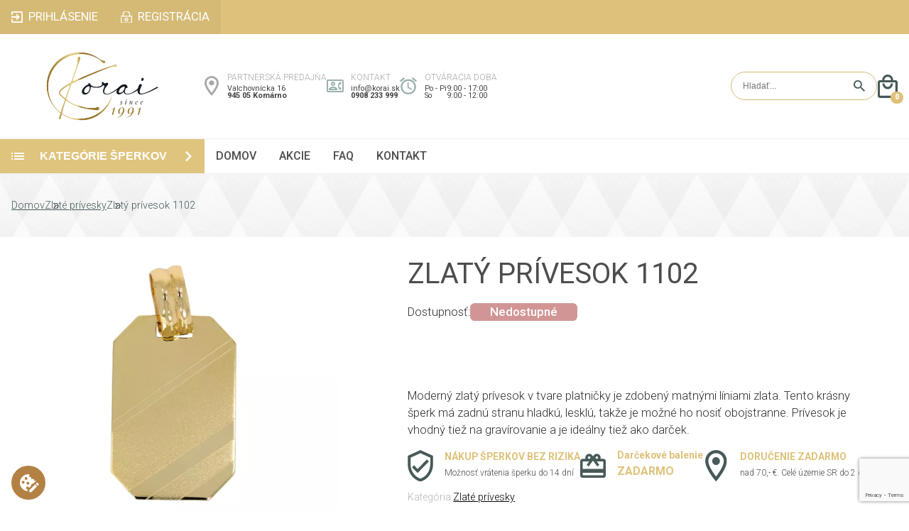

--- FILE ---
content_type: text/html; charset=UTF-8
request_url: https://www.korai.sk/3777/zlaty-privesok-1102
body_size: 28427
content:
<!DOCTYPE html>
<!--[if lt IE 7]> <html class="no-js lt-ie9 lt-ie8 lt-ie7" lang="sk"> <![endif]-->
<!--[if IE 7]> <html class="no-js lt-ie9 lt-ie8" lang="sk"> <![endif]-->
<!--[if IE 8]> <html class="no-js lt-ie9" lang="sk"> <![endif]-->
<!--[if gt IE 8]><!--> <html class="no-js" lang="sk"> <!--<![endif]-->
    <head>
                    <!-- Global site tag (gtag.js) - Google Analytics -->
            <script type="text/javascript" async src="https://www.googletagmanager.com/gtag/js?id=G-QDZ6H7RF34" data-cookiecategory="analytics"></script>
            <script type="text/javascript" data-cookiecategory="analytics">
            window.dataLayer = window.dataLayer || [];
            function gtag(){dataLayer.push(arguments);}

            gtag('js', new Date());

            gtag('consent', 'default', {"ad_storage":"denied","ad_user_data":"denied","ad_personalization":"denied","analytics_storage":"denied"});

            gtag('config', 'G-QDZ6H7RF34', { 'debug_mode': false });
            gtag('config', 'AW-854181506');

            gtag('consent', 'update', {"ad_storage":"denied","ad_user_data":"denied","ad_personalization":"denied","analytics_storage":"denied"});
            </script>
                    <meta charset="utf-8">
        <!--[if IE]><meta http-equiv="X-UA-Compatible" content="IE=edge,chrome=1"><![endif]-->
        <title>Zlatý prívesok 1102 | Korai.sk</title>
        <meta name="keywords" content="Zlatý prívesok, prívesok zo zlata, prívesok zo žltého zlata, prívesok, prívesky,  zlaté prívesky, prívesky zo zlata">
        <meta name="description" content="Moderný zlatý prívesok v tvare platničky s matnými líniami. ">
        <meta name="viewport" content="minimum-scale=1.0, maximum-scale=5.0, initial-scale=1.0, user-scalable=yes, shrink-to-fit=no, width=device-width">
        <meta name="apple-mobile-web-app-capable" content="yes">
                        <meta name="robots" content="index, follow">
                        <link rel="alternate" hreflang="x-default" href="https://www.korai.sk/3777/zlaty-privesok-1102">
        <link rel="canonical" href="https://www.korai.sk/3777/zlaty-privesok-1102">
        <link rel="schema.dcterms" href="http://purl.org/dc/terms/">
        <meta name="author" content="KORAI">
        <meta name="generator" content="KORAI">

        <meta name="google-site-verification" content="j_6-IpGRT_JESalKyRh79MVAlkio1Gqp8RZrGZhtHVU">
        <meta name="google-site-verification" content="n78kXMHIixaN71QwoBrgJnDmsJHCSnPhgF5RwGcOqv4">
        <meta name="seobility" content="a474feb5d19930dc4841c5613b07526e">

        <link rel="apple-touch-icon" sizes="180x180" href="https://www.korai.sk/themes/main-opt/favicon/apple-touch-icon.png?v175">
        <link rel="icon" type="image/png" sizes="32x32" href="https://www.korai.sk/themes/main-opt/favicon/favicon-32x32.png?v175">
        <link rel="icon" type="image/png" sizes="16x16" href="https://www.korai.sk/themes/main-opt/favicon/favicon-16x16.png?v175">
        <link rel="manifest" href="https://www.korai.sk/themes/main-opt/favicon/site.webmanifest?v175">
        <link rel="mask-icon" href="https://www.korai.sk/themes/main-opt/favicon/safari-pinned-tab.svg?v175" color="#5bbad5">
        <link rel="shortcut icon" href="https://www.korai.sk/themes/main-opt/favicon/favicon.ico?v175">
        <meta name="msapplication-TileColor" content="#ffc40d">
        <meta name="msapplication-config" content="https://www.korai.sk/themes/main-opt/favicon/browserconfig.xml?v175">
        <meta name="theme-color" content="#ffffff">

        <link rel="preconnect" href="https://common.fatcamel.sk">
        <link rel="preconnect" href="https://fonts.googleapis.com">
        <link rel="preconnect" href="https://fonts.gstatic.com" crossorigin>
        <link rel="preconnect" href="https://www.googletagmanager.com">

        <meta property="og:url" content="https://www.korai.sk/3777/zlaty-privesok-1102">
        <meta property="og:type" content="website">
        <meta property="og:title" content="Zlatý prívesok 1102">
        <meta property="og:locale" content="sk_SK">
        <meta name="DC.coverage" content="slovak">
                <meta name="DC.format" content="text/html">
        <meta name="DC.identifier" content="https://www.korai.sk/3777/zlaty-privesok-1102">
        <meta name="DC.publisher" content="KORAI">
        <meta name="DC.title" content="Zlatý prívesok 1102">
        <meta name="DC.type" content="Text">
        <meta name="twitter:title" content="Zlatý prívesok 1102">
        <meta name="twitter:card" content="summary">
        <meta property="og:site_name" content="KORAI">
        <meta property="twitter:site" content="KORAI">
        <meta property="twitter:creator" content="KORAI">
        <meta property="twitter:domain" content="https://www.korai.sk/">

        <style>
            :root{--error:#df0024;--error-background:#ffd8de;--success:#5aa102;--success-background:#defdb7;--base-transition:all 300ms ease;--base-font-size:calc(1rem + ((100vw - 320px) / (1920 - 320)));--base-font-color:#2e2e2e;--main-color:#dec27a;--main-color-hover:#c7b06e;--alt-main-color:#d4ba75;--input-border-color:var(--alt-main-color);--input-background-color:#fff;--button-background-color:#dfc47d;--button-background-color-hover:#cfb265;--leftside-width:clamp(18rem, 22vw, 21.5rem);--category-transition:all 750ms ease;--alt-font-color:#475959;--light-gray:#a8a8a8;--price-color:#896B1E;--button-border-radius:.3rem;--menu-font-color:#4d4d4d;--light-gray-border:#f0f0f0;--alt-font-color-2:#4c4c4c;--icon-image:url(https://www.korai.sk/themes/main-opt/images/logo.svg)}*{outline-width:0;outline:none;box-sizing:border-box;margin:0;padding:0}html{-moz-text-size-adjust:none;-webkit-text-size-adjust:none;text-size-adjust:none;overflow-x:hidden}html,button,input,select,textarea{color:var(--base-font-color)}body{font-family:'Roboto',sans-serif;background:#fff;font-size:var(--base-font-size);line-height:1;color:var(--base-font-color);display:flex;flex-direction:column;scroll-behavior:smooth;scroll-snap-type:y proximity;overflow:hidden;position:relative}body>header,body>section,body>article,body>div{scroll-snap-align:start}html.noscroll,body.noscroll{overflow-y:hidden}::-moz-selection{background:#b3d4fc;text-shadow:none}::selection{background:#b3d4fc;text-shadow:none}hr{display:block;height:1px;border:0;border-top:1px solid #ccc;margin:1em 0;padding:0}img{vertical-align:middle}fieldset{border:0;margin:0;padding:0}textarea{resize:vertical}picture.lazy{overflow:hidden;display:block}source[data-srcset],img[data-srcset],img[data-src]{min-width:1px;display:block;min-height:auto}.lazy source[data-srcset],.lazy img[data-srcset],.lazy img[data-src],img.lazy[data-srcset],img.lazy[data-src]{min-width:1px;min-height:1px;display:block}picture img,img{transition:var(--base-transition)}picture.lazy img,img.lazy{filter:blur(1em)}input[type=text],input[type=password],input[type=email],input[type=date],input[type=time],input[type=tel],input[type=number],select,textarea{background:var(--input-background-color);color:var(--base-font-color);border:solid var(--input-border-color) 1px;padding:1rem;font-size:1rem;transition:var(--base-transition);border-radius:var(--button-border-radius)}input[type=text]:focus,input[type=password]:focus,input[type=email]:focus,input[type=date]:focus,input[type=time]:focus,input[type=tel]:focus,input[type=number]:focus,select:focus,textarea:focus{background:var(--input-background-color);color:var(--base-font-color)}input[type=submit],button,.button{border:solid var(--input-border-color) 1px;background:var(--button-background-color);color:#fff;padding:1rem 1.5rem;text-transform:uppercase;transition:var(--base-transition);cursor:pointer;font-size:1rem;font-weight:600;border-radius:var(--button-border-radius)}input[type=submit]:hover,button:hover,.button:hover{background:var(--button-background-color-hover)}a.button{text-decoration:none;display:inline-block}input[type=radio],input[type=checkbox]{position:relative;-webkit-appearance:none;-moz-appearance:none;width:.75rem;height:.75rem;padding:0;z-index:1}input[type=radio]::before,input[type=checkbox]::before{content:'';position:absolute;top:-.25rem;left:-.25rem;right:-.25rem;bottom:-.25rem;background:var(--input-background-color);border:solid var(--input-border-color) 1px;border-radius:99vw;z-index:2;padding:.5rem}input[type=radio]::after,input[type=checkbox]::after{content:'';position:absolute;top:0;left:0;right:0;bottom:0;background:var(--input-border-color);border-radius:99vw;z-index:3;opacity:0;transition:var(--base-transition)}input[type=radio]:checked::after,input[type=checkbox]:checked::after{opacity:1;border-radius:99vw}.error{background:var(--error-background);color:var(--error);border:solid var(--error) 1px}.success{background:var(--success-background);color:var(--success);border:solid var(--success) 1px}.error-label{border-radius:var(--button-border-radius);padding:.35rem;font-size:.9rem}.message-tooltip{width:100%;padding:1rem 1.5rem;margin:0 0 1rem 0;border-radius:var(--button-border-radius)}.message-tooltip.error,.message-tooltip.error a{color:var(--error)}.message-tooltip.success,.message-tooltip.success a{color:var(--success)}.message-tooltip a:hover{text-decoration:none}.message-tooltip.header_message{margin:1rem;width:calc(100% - 2rem);text-align:center}.modal-overlay{position:fixed;top:0;bottom:0;left:0;right:0;opacity:0;background:rgba(0,0,0,.5);display:flex;align-items:flex-start;justify-content:center;transition:var(--base-transition);z-index:9999}.modal-overlay.active{opacity:1}.chromeframe{margin:.2rem 0;background:#ccc;color:#000;padding:.2rem 0}.container{width:100%;max-width:1450px;padding:0;margin:0 auto}.header{display:flex;flex-direction:column}.header .top-line-wrapper{background:var(--main-color)}.header .top-line{display:flex;align-items:center;justify-content:space-between}.header .top-line ul{list-style:none;display:flex}.header .top-line ul.user-menu{background:var(--alt-main-color)}.header .top-line ul li a{display:flex;padding:1rem;color:#fff;text-decoration:none;font-weight:400;text-transform:uppercase;transition:var(--base-transition);justify-content:center}.header .top-line ul li a:hover{background:var(--main-color-hover)}.header .top-line ul li a span{display:inline-block}.header .top-line .user-menu li a.login span{background:url([data-uri]) no-repeat left center;background-size:1rem;padding:0 0 0 1.5rem}.header .middle-line .hamburger-menu .hamburger-menu-wrapper ul li a.login span{background:url([data-uri]) no-repeat left center;background-size:.75rem;padding:0 0 0 1.25rem}.header .top-line .user-menu li a.login:hover span{background:url([data-uri]) no-repeat left center;background-size:1rem}.header .top-line .user-menu li a.registration span{background:url(https://www.korai.sk/themes/main-opt/images/registration.svg) no-repeat left center;background-size:1rem;padding:0 0 0 1.5rem}.header .middle-line .hamburger-menu .hamburger-menu-wrapper ul li a.registration span{background:url(https://www.korai.sk/themes/main-opt/images/registration_gray.svg) no-repeat left center;background-size:.75rem;padding:0 0 0 1.25rem}.header .top-line .user-menu li a.registration:hover span{background:url(https://www.korai.sk/themes/main-opt/images/registration.svg) no-repeat left center;background-size:1rem}.header .top-line .user-menu li a.orders span{background:url(https://www.korai.sk/themes/main-opt/images/orders.svg) no-repeat left center;background-size:1rem;padding:0 0 0 1.5rem}.header .middle-line .hamburger-menu .hamburger-menu-wrapper ul li a.orders span{background:url(https://www.korai.sk/themes/main-opt/images/orders_gray.svg) no-repeat left center;background-size:.75rem;padding:0 0 0 1.25rem}.header .top-line .user-menu li a.orders:hover span{background:url(https://www.korai.sk/themes/main-opt/images/orders.svg) no-repeat left center;background-size:1rem}.header .top-line .user-menu li a.my-profile span{background:url([data-uri]) no-repeat left center;background-size:1rem;padding:0 0 0 1.5rem}.header .middle-line .hamburger-menu .hamburger-menu-wrapper ul li a.my-profile span{background:url([data-uri]) no-repeat left center;background-size:.75rem;padding:0 0 0 1.25rem}.header .top-line .user-menu li a.my-profile:hover span{background:url([data-uri]) no-repeat left center;background-size:1rem}.header .top-line .user-menu li a.logout span{background:url([data-uri]) no-repeat left center;background-size:1rem;padding:0 0 0 1.5rem}.header .middle-line .hamburger-menu .hamburger-menu-wrapper ul li a.logout span{background:url([data-uri]) no-repeat left center;background-size:.75rem;padding:0 0 0 1.25rem}.header .top-line .user-menu li a.logout:hover span{background:url([data-uri]) no-repeat left center;background-size:1rem}.header .middle-line{display:flex;gap:clamp(1rem, 2vw, 2rem);align-items:center;justify-content:space-between;padding:clamp(1rem, 2vw, 1.5rem) 0}.header .middle-line .logo{display:flex;width:var(--leftside-width);justify-content:center}.header .middle-line .logo img{width:clamp(10rem, 12vw, 12rem)!important;height:auto!important}.header .middle-line .info-cards{display:flex;gap:2rem}.header .middle-line .info-card{display:flex;flex-direction:column;gap:.25rem}.header .middle-line .info-card .title,.footer .middle-line .contact .address .store-title{font-size:.75rem;color:var(--light-gray);text-transform:uppercase;font-weight:300;margin:0 0 .35rem 0}.header .middle-line .info-card p{font-size:.68rem;color:#424242}.header .middle-line .info-card p a{color:#424242;text-decoration:none}.header .middle-line .info-card p a:hover{text-decoration:underline}.header .middle-line .info-card p:nth-child(3){font-weight:600}.header .middle-line .info-card .opening-hours{display:flex;gap:.5rem}.header .middle-line .info-card.position{background:url([data-uri]) no-repeat left center;background-size:1.25rem;padding-left:2rem}.header .middle-line .info-card.contact{background:url([data-uri]) no-repeat left center;background-size:1.5rem;padding-left:2.15rem}.header .middle-line .info-card.opening-hours-wrapper{background:url([data-uri]) no-repeat left center;background-size:1.5rem;padding-left:2.15rem}.header .middle-line .search-form{background:#fff;border:solid var(--input-border-color) 1px;border-radius:99vw;padding:0 .5rem 0 1rem;display:flex;align-items:stretch;gap:.5rem;margin-left:auto}.header .middle-line .search-form input[type=text]{border:0;padding:.75rem 0;font-size:.75rem}.header .middle-line .search-form input[type=submit]{background:url([data-uri]) no-repeat center;background-size:1rem;text-indent:-9999vw;width:2rem;padding:0;border:0}.header .middle-line .mobile-search{display:none;background:url([data-uri]) no-repeat center;background-size:contain;text-indent:-9999vw;width:1.8rem;height:2.1rem}.header .middle-line .hamburger-menu{display:none;margin-right:1rem;position:relative}.header .middle-line .minicart{display:flex;width:1.8rem;height:2.1rem;background:url([data-uri]) no-repeat center;background-size:contain;position:relative}.header .middle-line .minicart .total-count{position:absolute;bottom:-.5rem;right:-.5rem;background:var(--main-color);color:#fff;border-radius:99vw;font-size:.65rem;width:1.1rem;height:1.1rem;display:flex;align-items:center;justify-content:center;font-weight:800}.header .bottom-line-wrapper{border-top:solid #f0f0f0 1px;border-bottom:solid #f0f0f0 1px}.header .bottom-line{display:flex;align-items:stretch;gap:1.3rem;position:relative}.header .bottom-line .specials-link{display:none;background:#B4A745;align-items:center;padding:1rem 1.5rem;font-weight:600;text-transform:uppercase;color:#fff;text-decoration:none;order:2}.header .bottom-line .category-button{font-size:1rem;width:var(--leftside-width);min-width:var(--leftside-width);border:0;border-radius:0;text-align:left;background:var(--button-background-color) url([data-uri]) no-repeat 1rem center;background-size:1.1rem;display:flex;align-items:center;justify-content:space-between;padding:0 1rem 0 0;line-height:1}.header .bottom-line .category-button span{display:flex;padding:0 0 0 3.5rem}.header .bottom-line .category-button i{display:inline-block;width:.85rem;height:.85rem;background:url([data-uri]) no-repeat center;background-size:contain;transition:var(--base-transition);transform:rotate(90deg)}.header .bottom-line .category-button.opened i{transform:rotate(0deg)}.header .bottom-line .menu{display:flex;align-items:center;flex:1}.header .bottom-line .menu ul{list-style:none;display:flex}.header .bottom-line .menu ul li{transform-origin:0 0}.header .bottom-line .menu ul li.hidden{transform:scaleX(0)}.header .bottom-line .menu ul a{color:var(--menu-font-color);text-transform:uppercase;font-weight:500;text-decoration:none;display:flex;padding:1rem;font-size:1rem;position:relative}.header .bottom-line .menu ul a::before{position:absolute;content:'';width:100%;height:0;left:0;top:0;background:var(--main-color);transition:var(--base-transition)}.header .bottom-line .menu ul a:hover::before{height:3px;top:-3px}.header .bottom-line .hamburger-menu{display:flex;align-items:center;position:absolute;top:0;right:0;bottom:0}.header .bottom-line .hamburger-menu .hamburger-menu-wrapper,.header .middle-line .hamburger-menu .hamburger-menu-wrapper{display:grid;grid-template-rows:0fr;transition:var(--base-transition);overflow-y:hidden;position:absolute;top:100%;right:0;z-index:6;box-shadow:0 0 0 0 rgba(0,0,0,0);border:solid rgba(240,240,240,0) 1px;width:max-content}.header .middle-line .hamburger-menu .hamburger-menu-wrapper{margin:1rem 0 0 0}.page-menu-toggle:checked~.header .bottom-line .hamburger-menu .hamburger-menu-wrapper,.header-menu-toggle:checked~.header .middle-line .hamburger-menu .hamburger-menu-wrapper{grid-template-rows:1fr;border:solid rgba(240,240,240,1) 1px;box-shadow:.5rem .5rem 1rem 0 rgba(0,0,0,.25)}.header .bottom-line .hamburger-menu .hamburger-menu-wrapper ul,.header .middle-line .hamburger-menu .hamburger-menu-wrapper ul{list-style-type:none;display:flex;flex-direction:column;overflow:hidden;background:#fff}.header .bottom-line .hamburger-menu .hamburger-menu-wrapper ul li,.header .middle-line .hamburger-menu .hamburger-menu-wrapper ul li{margin:0 .5rem;border-bottom:solid rgba(240,240,240,1) 1px}.header .bottom-line .hamburger-menu .hamburger-menu-wrapper ul li:nth-last-child(1),.header .middle-line .hamburger-menu .hamburger-menu-wrapper ul li:nth-last-child(1){border:0}.header .bottom-line .hamburger-menu .hamburger-menu-wrapper ul li a,.header .middle-line .hamburger-menu .hamburger-menu-wrapper ul li a{display:flex;padding:1rem;color:var(--menu-font-color);text-decoration:none;text-transform:uppercase;font-weight:500;transition:var(--base-transition);position:relative}.header .bottom-line .hamburger-menu .hamburger-menu-wrapper ul li a::before,.header .bottom-line .hamburger-menu .hamburger-menu-wrapper ul li a::after,.header .middle-line .hamburger-menu .hamburger-menu-wrapper ul li a::before,.header .middle-line .hamburger-menu .hamburger-menu-wrapper ul li a::after{background:#fff;content:'';position:absolute;top:0;bottom:0;width:.5rem;transition:var(--base-transition)}.header .bottom-line .hamburger-menu .hamburger-menu-wrapper ul li a::before,.header .middle-line .hamburger-menu .hamburger-menu-wrapper ul li a::before{left:-.5rem}.header .bottom-line .hamburger-menu .hamburger-menu-wrapper ul li a::after,.header .middle-line .hamburger-menu .hamburger-menu-wrapper ul li a::after{right:-.5rem}.header .bottom-line .hamburger-menu .hamburger-menu-wrapper ul li a:hover,.header .middle-line .hamburger-menu .hamburger-menu-wrapper ul li a:hover{background:var(--main-color)}.header .bottom-line .hamburger-menu .hamburger-menu-wrapper ul li a:hover::before,.header .bottom-line .hamburger-menu .hamburger-menu-wrapper ul li a:hover::after,.header .middle-line .hamburger-menu .hamburger-menu-wrapper ul li a:hover::before,.header .middle-line .hamburger-menu .hamburger-menu-wrapper ul li a:hover::after{background:var(--main-color)}.footer{display:flex;flex-direction:column}.footer .newsletter-wrapper{background:var(--main-color)}.footer .newsletter{display:grid;grid-template-columns:2fr 3fr;grid-template-rows:auto;padding:clamp(1.5rem, 4vw, 3.5rem) 0;align-items:center;column-gap:2rem}.footer .newsletter .title{grid-column:1 / 2;grid-row:2 / 3;color:#fff;font-family:'Cormorant Garamond',serif;font-size:3.7rem;text-transform:uppercase;font-weight:600}.footer .newsletter .description{grid-column:1 / 2;grid-row:3 / 4;color:#485a5a;font-weight:400;font-size:1.1rem}.footer .newsletter .newsletter-form{grid-column:2 / 3;grid-row:2 / 4;display:grid;grid-template-columns:2fr 2fr 1fr;grid-template-rows:repeat(2,auto);column-gap:1rem;row-gap:1rem}.footer .newsletter .newsletter-form input[type=submit]{background:#2e2e2e;color:#fff;font-weight:500;border:0;transition:var(--base-transition)}.footer .newsletter .newsletter-form input[type=submit]:hover{background:#000}.footer .newsletter .newsletter-form .privacy{display:flex;grid-column:1 / 4;grid-row:2 / 3;gap:1rem;align-items:center;padding:0 0 0 .25rem}.footer .newsletter .newsletter-form .privacy a{color:#fff}.footer .newsletter .newsletter-form .privacy a:hover{text-decoration:none}.footer .newsletter .newsletter-message{grid-column:1 / 3;grid-row:1 / 2}.footer .ratings-wrapper,.footer .middle-line-wrapper{border-bottom:solid #f0f0f0 1px;padding:2rem 0}.footer .ratings{display:flex;flex-direction:column;gap:2rem}.footer .ratings .header{display:grid;grid-template-columns:auto;grid-template-rows:auto;margin:0 auto;align-items:center;column-gap:1rem;position:relative}.footer .ratings .header::after{content:'';position:absolute;left:1rem;right:1rem;height:1px;bottom:-1rem;background:var(--alt-font-color)}.footer .ratings .header .icon{grid-column:1 / 2;grid-row:1 / 3;background:url([data-uri]) no-repeat center;background-size:contain;width:4rem;height:3.7rem}.footer .ratings .header .line{display:none}.footer .ratings .header .title{grid-column:2 / 3;grid-row:1 / 2;font-family:'Cormorant Garamond',serif;font-size:2.3rem;font-weight:600;color:#2e2e2e;text-transform:uppercase;justify-self:center}.footer .ratings .header .description{grid-column:2 / 3;grid-row:2 / 3;color:var(--alt-font-color);font-weight:300;font-size:1.1rem;white-space:pre-wrap;justify-self:center}.footer .ratings .rating-list{display:grid;grid-template-columns:repeat(4,1fr);grid-template-rows:auto;gap:1.5rem;margin:2rem 0 0 0}.footer .ratings .rating-list .item{overflow:hidden;position:relative}.footer .ratings .rating-list .item img{width:100%!important;height:100%!important;object-fit:cover;z-index:1}.footer .ratings .rating-list .item .content{position:absolute;display:flex;flex-direction:column;align-items:center;justify-content:center;background:rgba(0,0,0,.4);z-index:2;top:0;right:0;left:0;bottom:0;color:#fff;padding:2rem;gap:.5rem}.footer .ratings .rating-list .item .content p{font-weight:300;text-align:center!important}.footer .ratings .rating-list .item .content .text{max-height:10rem;overflow:hidden;display:-webkit-box;-webkit-line-clamp:4;-webkit-box-orient:vertical;line-height:1.5}.footer .ratings .rating-list .item .content .name{font-size:.9rem;font-weight:600}.footer .middle-line{display:grid;grid-template-columns:3fr 3fr 5fr 2fr;grid-template-rows:auto;column-gap:clamp(2rem, 4vw, 3.5rem);padding:0 2rem}.footer .middle-line .logo-and-text{display:flex;flex-direction:column;gap:2rem;color:#4b5c60;padding:0 clamp(1rem, 3vw, 3rem) 0 0}.footer .middle-line .logo-and-text img{max-width:100%;height:auto!important}.footer .middle-line .logo-and-text p{line-height:1.2}.footer .middle-line .menu,.footer .middle-line .contact{display:flex;flex-direction:column;gap:2rem}.footer .middle-line .title{font-family:'Cormorant Garamond',serif;font-size:1.7rem;font-weight:600;text-transform:uppercase}.footer .middle-line .menu ul{list-style:none;display:flex;flex-direction:column;gap:1.25rem}.footer .middle-line .menu ul a{color:#000;text-decoration:none}.footer .middle-line .menu ul a:hover{text-decoration:underline}.footer .middle-line .contact{gap:1rem}.footer .middle-line .contact .title{margin:0 0 1rem 0}.footer .middle-line .contact p a{color:#424242;text-decoration:none}.footer .middle-line .contact p a:hover{text-decoration:underline}.footer .middle-line .contact .address,.footer .middle-line .contact .email-and-phone{display:flex;flex-direction:column;gap:.25rem}.footer .middle-line .contact .email-and-phone{gap:1rem}.footer .middle-line .contact .address p{font-size:.9rem}.footer .middle-line .contact .address p:nth-child(3){font-weight:500}.footer .middle-line .contact .email-and-phone p:nth-child(1){font-size:1.2rem}.footer .middle-line .contact .email-and-phone p:nth-child(2){font-size:1.3rem;font-weight:500}.footer .middle-line .contact .social-media{display:flex;gap:2rem}.footer .middle-line .contact .social-media a{display:inline-block;text-indent:-9999vw;width:2rem;height:2rem}.footer .middle-line .contact .social-media a.instagram{background:url([data-uri]) no-repeat center;background-size:contain}.footer .middle-line .contact .social-media a.facebook{background:url([data-uri]) no-repeat center;background-size:contain}.footer .bottom-line{display:flex;gap:2rem;justify-content:space-between;align-items:center;padding:1rem 0}.footer .bottom-line .partners{display:flex;gap:1rem;justify-content:flex-start;align-items:center}.footer .bottom-line .partners img{height:2rem!important;width:auto!important}.footer .bottom-line .partners img:nth-child(3){height:2.5rem!important}.footer .bottom-line .partners img:nth-child(4){height:.7rem!important}.footer .bottom-line .user-menu{list-style:none;display:flex;align-items:center;gap:1.5rem}.footer .bottom-line .user-menu li{position:relative}.footer .bottom-line .user-menu li::after{content:'';position:absolute;top:0;bottom:0;width:1px;right:-.75rem;background:#000}.footer .bottom-line .user-menu li:nth-last-child(1)::after{display:none}.footer .bottom-line .user-menu li a{color:#000}.footer .bottom-line .user-menu li a:hover{text-decoration:none}.content-wrapper{display:flex;gap:1.2rem;justify-content:stretch;padding:0 0 2rem 0}main.content{flex-grow:1;max-width:calc(100% - var(--leftside-width) - 1.2rem)}.leftside{display:flex;flex-direction:column;width:var(--leftside-width);gap:1.5rem}.leftside .categories{overflow-y:hidden;transition:var(--category-transition);display:grid;grid-template-rows:1fr}.leftside .categories.closed{grid-template-rows:0fr}.leftside .categories ul{list-style-type:none;display:flex;flex-direction:column;overflow:hidden}.leftside .categories ul li{border-bottom:solid 1px #f0f0f0}.leftside .categories ul li a{display:flex;align-items:center;gap:.75rem;padding:.95rem 0;color:var(--alt-font-color-2);text-decoration:none;text-transform:uppercase;font-weight:600}.leftside .categories>ul{padding:0 1.3rem;border:1px solid #f0f0f0;border-top:0}.leftside .categories ul li.hasChild>.child-wrapper{transition:var(--category-transition);display:grid;grid-template-rows:0fr}.leftside .categories ul li.hasChild.opened.animate>.child-wrapper{grid-template-rows:1fr}.leftside .categories ul li.hasChild ul{margin-left:.5rem}.leftside .categories ul li.hasChild li a{margin-left:2rem}.leftside .categories ul li.hasChild li:nth-last-child(1),.leftside .categories>ul>li:nth-last-child(1){border:0}.leftside .categories ul li.hasChild li:nth-child(1) a{padding-top:.25rem}.leftside .categories ul li a img{margin-left:.15rem;width:1.2rem;height:auto!important}.leftside .categories ul li.hasChild a .arrow{display:inline-block;width:.85rem;height:.85rem;background:url([data-uri]) no-repeat center;background-size:contain;margin-left:auto;transition:var(--base-transition)}.leftside .categories ul li.hasChild.opened.animate>a .arrow{transform:rotate(90deg)}.leftside .offers,.eshop .offers-placeholder.offers{display:flex;flex-direction:column;margin:0 1.3rem;list-style:none;align-items:stretch}.leftside .offers .offer,.eshop .offers-placeholder.offers .offer,.eshop.detail .product-block .offers .offer{display:grid;grid-template-columns:clamp(2rem, 3vw, 2.25rem) 1fr;grid-template-rows:repeat(2,auto);border-bottom:solid 1px #f0f0f0;padding:1rem;column-gap:clamp(1.5rem, 3vw, 2.25rem);align-items:center}.leftside .offers .offer:nth-child(1),.eshop .offers-placeholder.offers .offer:nth-child(1){border-top:solid 1px #f0f0f0}.leftside .offers .offer img,.eshop .offers-placeholder.offers .offer img,.eshop.detail .product-block .offers .offer img{grid-column:1 / 2;grid-row:1 / 3;width:100%!important;height:2.8rem!important;object-fit:contain}.leftside .offers .offer .title,.eshop .offers-placeholder.offers .title,.eshop.detail .product-block .offers .offer .title{grid-column:2 / 3;grid-row:1 / 2;color:var(--main-color);text-transform:uppercase;font-weight:600;font-size:.87rem}.leftside .offers .offer .description,.eshop .offers-placeholder.offers .offer .description,.eshop.detail .product-block .offers .offer .description{grid-column:2 / 3;grid-row:2 / 3;color:var(--alt-font-color-2);font-size:.75rem}.leftside .offers .offer.packaging .title,.eshop .offers-placeholder.offers .offer.packaging .title,.eshop.detail .product-block .offers .offer.packaging .title{text-transform:none}.leftside .offers .offer.packaging .description,.eshop .offers-placeholder.offers .offer.packaging .description,.eshop.detail .product-block .offers .offer.packaging .description{text-transform:uppercase;font-size:1rem;color:var(--main-color);font-weight:600}.leftside .specials,.eshop .specials-placeholder.specials{display:flex;flex-direction:column;margin:0 1.3rem}.leftside .specials .header,.eshop .specials-placeholder.specials .header{display:flex;flex-direction:column;gap:1rem}.leftside .specials .header .line,.eshop .specials-placeholder.specials .header .line{display:none}.leftside .specials .header .title,.eshop .specials-placeholder.specials .header .title{color:var(--alt-font-color);text-transform:uppercase;font-size:1.06rem;font-weight:600;border-bottom:solid var(--alt-font-color) 2px;padding:0 0 .35rem 0}.leftside .specials .products,.eshop .specials-placeholder.specials .products{list-style:none;display:flex;flex-direction:column}.leftside .specials .products .product,.eshop .specials-placeholder.specials .products .product{border-bottom:solid 1px #f0f0f0;padding:1rem 0}.leftside .specials .products .product a,.eshop .specials-placeholder.specials .products .product a{display:grid;grid-template-columns:1fr 4fr;grid-template-rows:repeat(2,auto);column-gap:clamp(1rem, 1.5vw, 1.25rem);row-gap:.5rem;align-items:center;text-decoration:none}.leftside .specials .products .product a .image,.eshop .specials-placeholder.specials .products .product a .image{grid-column:1 / 2;grid-row:1 / 3}.leftside .specials .products .product a .image img,.eshop .specials-placeholder.specials .products .product a .image img{width:100%!important;height:100%!important;object-fit:cover;transition:var(--base-transition)}.leftside .specials .products .product a:hover .image img,.eshop .specials-placeholder.specials .products .product a:hover .image img{transform:scale(1.2) rotate(1deg)}.leftside .specials .products .product a .title,.eshop .specials-placeholder.specials .products .product a .title{color:var(--alt-font-color);font-weight:600}.leftside .specials .products .product a .prices,.eshop .specials-placeholder.specials .products .product a .prices{display:flex;flex-direction:column;gap:.25rem;color:var(--price-color)}.leftside .specials .products .product a .prices small,.eshop .specials-placeholder.specials .products .product a .prices small{color:var(--light-gray);text-decoration:line-through;font-size:.9rem}.leftside .specials .products .product a .prices strong,.eshop .specials-placeholder.specials .products .product a .prices strong{font-weight:800}.leftside .banners{display:flex;flex-direction:column;gap:1.3rem;padding:0 1.3rem}.leftside .banners .banner img{width:100%!important;object-fit:cover}.hamburger-menu-icon{display:flex;flex-direction:column;gap:.5rem;cursor:pointer;width:2.5rem;height:2.5rem;position:relative;transition:var(--base-transition)}.hamburger-menu-icon i{display:block;height:.25rem;width:2.5rem;background:var(--menu-font-color);position:absolute;left:0;top:calc(50% - (.25rem / 2));transition:var(--base-transition)}.hamburger-menu-icon i.one{top:calc(50% - (.25rem / 2) - .75rem)}.hamburger-menu-icon i.three{top:calc(50% - (.25rem / 2) + .75rem)}.page-menu-toggle:checked~.header .bottom-line .hamburger-menu-icon i.one,.page-menu-toggle:checked~.header .bottom-line .hamburger-menu-icon i.two,.header-menu-toggle:checked~.header .middle-line .hamburger-menu-icon i.one,.header-menu-toggle:checked~.header .middle-line .hamburger-menu-icon i.two{transform:rotate(-45deg);top:50%}.page-menu-toggle:checked~.header .bottom-line .hamburger-menu-icon i.three,.header-menu-toggle:checked~.header .middle-line .hamburger-menu-icon i.three{transform:rotate(45deg);top:50%}.page-menu-toggle:checked~.header .bottom-line .hamburger-menu-icon i.two,.header-menu-toggle:checked~.header .middle-line .hamburger-menu-icon i.two{opacity:0}.header .bottom-line .hamburger-menu-icon.hidden{transform:scale(0)}.breadcrumb{list-style:none;display:flex;flex-wrap:wrap;gap:1.75rem;color:var(--alt-font-color);font-weight:300;font-size:1.1rem;white-space:pre-wrap}.breadcrumb li{position:relative}.breadcrumb li::after{content:'';position:absolute;top:0;right:-1.35rem;width:.75rem;bottom:0;background:url(https://www.korai.sk/themes/main-opt/images/chevron-right.svg) no-repeat center;background-size:.75rem}.breadcrumb li:nth-last-child(1)::after{display:none}.breadcrumb li a{color:var(--alt-font-color);display:inline-block}.breadcrumb li span{display:inline-block}.breadcrumb li a:hover{text-decoration:none}.eshop.category .description a,.eshop.checkout .step-3-checkbox a,.eshop.checkout .finish-content a,.show-order .step-3-checkbox a,.pages .description a,.eshop.detail .product-block .description a,.blog .description a{color:var(--main-color);font-weight:700;transition:var(--base-transition)}.eshop.category .description a:hover,.eshop.checkout .step-3-checkbox a:hover,.eshop.checkout .finish-content a:hover,.show-order .step-3-checkbox a:hover,.pages .description a:hover,.eshop.detail .product-block .description a:hover,.blog .description a:hover{color:var(--main-color-hover)}.eshop.category .description p,.eshop.checkout .finish-content p,.pages .description p,.eshop.detail .product-block .description p,.blog .description p{margin:0 0 1.5rem 0;line-height:1.5}.eshop.category .description p:nth-last-child(1),.eshop.checkout .finish-content p:nth-last-child(1),.pages .description p:nth-last-child(1),.eshop.detail .product-block .description p:nth-last-child(1),.blog .description p:nth-last-child(1){margin-bottom:0}.eshop.category .description ul,.eshop.checkout .finish-content ul,.pages .description ul,.eshop.detail .product-block .description ul,.blog .description ul,.eshop.category .description ol,.eshop.checkout .finish-content ol,.pages .description ol,.eshop.detail .product-block .description ol,.blog .description ol{margin:0 0 1.5rem 2rem}.eshop.category .description img,.eshop.checkout .finish-content img,.pages .description img,.eshop.detail .product-block .description img,.blog .description img{max-width:100%!important;height:100%!important;object-fit:cover;padding:0;margin:1rem}.eshop.category .description img.image-left,.eshop.category .description img.image-right,.eshop.checkout .finish-content img.image-left,.eshop.checkout .finish-content img.image-right,.pages .description img.image-left,.pages .description img.image-right,.eshop.detail .product-block .description img.image-left,.eshop.detail .product-block .description img.image-right,.blog .description img.image-left,.blog .description img.image-right{max-width:50%!important;height:100%!important;padding:0 1.5rem 1rem 0;margin:0}.eshop.category .description img.image-left,.eshop.checkout .finish-content img.image-left,.pages .description img.image-left,.eshop.detail .product-block .description img.image-left,.blog .description img.image-left{float:left}.eshop.category .description img.image-right,.eshop.checkout .finish-content img.image-right,.pages .description img.image-right,.eshop.detail .product-block .description img.image-right,.blog .description img.image-right{padding:0 0 1rem 1.5rem;float:right}.eshop.category .description table,.eshop.checkout .finish-content table,.pages .description table,.eshop.detail .product-block .description table,.blog .description table{border-collapse:collapse}.eshop.category .description th,.eshop.checkout .finish-content th,.pages .description th,.eshop.detail .product-block .description th,.blog .description th{text-align:left;border:0;background:var(--button-background-color);padding:.6rem 1rem .5rem 1rem;color:#fff}.eshop.category .description tr th:nth-child(1),.eshop.checkout .finish-content tr th:nth-child(1),.pages .description tr th:nth-child(1),.eshop.detail .product-block .description tr th:nth-child(1),.blog .description tr th:nth-child(1){border-radius:.5rem 0 0 .5rem}.eshop.category .description tr th:nth-last-child(1),.eshop.checkout .finish-content tr th:nth-last-child(1),.pages .description tr th:nth-last-child(1),.eshop.detail .product-block .description tr th:nth-last-child(1),.blog .description tr th:nth-last-child(1){border-radius:0 .5rem .5rem 0}.eshop.category .description td,.eshop.checkout .finish-content td,.pages .description td,.eshop.detail .product-block .description td,.blog .description td{border:0;border-bottom:solid var(--light-gray) 1px;padding:.5rem 1rem}.eshop.category .description tr:nth-child(1) td,.eshop.checkout .finish-content tr:nth-child(1) td,.pages .description tr:nth-child(1) td,.eshop.detail .product-block .description tr:nth-child(1) td,.blog .description tr:nth-child(1) td{border-top:solid var(--light-gray) 1px}.collapsible{display:grid;grid-template-rows:0fr;transition:var(--base-transition)}.collapsible.open{grid-template-rows:1fr}.collapsible .collapsible-wrapper{display:flex;flex-direction:column;overflow:hidden}.pagination{display:flex;flex-wrap:wrap;gap:1rem;align-items:center;justify-content:center;margin:2rem 0 0 0}.pagination a,.pagination .current{display:flex;width:2.5rem;height:2.5rem;border:solid var(--main-color) 1px;border-radius:99vw;color:var(--main-color);text-decoration:none;align-items:center;justify-content:center;transition:var(--base-transition)}.pagination a:hover,.pagination .current{color:#fff;background:var(--main-color-hover)}.page-header{display:flex;flex-direction:column;gap:.5rem;padding:0 1rem 1.5rem 1rem;margin:0 1rem;border-bottom:solid #000 2px;align-items:center}.page-header .title{text-transform:uppercase;font-family:'Cormorant Garamond',serif;font-size:2.3rem;font-weight:600;text-align:center}@media only screen and (max-width:1450px){.container{width:calc(100% - 1rem);margin:0 1rem 0 0}.footer .newsletter,.footer .ratings,.footer .bottom-line{width:calc(100% - 2rem);margin:0 1rem}.footer .middle-line{width:100%;margin:0}.header .top-line{width:100%;margin:0;padding:0}}@media only screen and (max-width:1240px){.footer .newsletter{grid-template-columns:1fr 6fr 1fr;row-gap:1rem;padding-top:clamp(1rem, 3vw, 1.5rem);padding-bottom:clamp(2rem, 3vw, 3.5rem)}.footer .newsletter .title,.footer .newsletter .description{text-align:center;grid-column:2 / 3}.footer .newsletter .newsletter-form{grid-column:2 / 3;grid-row:4 / 5}}@media only screen and (max-width:1100px){.header .middle-line .info-card.opening-hours-wrapper{display:none}}@media only screen and (max-width:964px){.header .middle-line .info-card.contact{display:none}.footer .ratings .rating-list{grid-template-columns:repeat(3,1fr)}.footer .middle-line{grid-template-columns:1fr 1fr;row-gap:2.5rem}.footer .ratings .rating-list .item:nth-last-child(1){display:none}.footer .middle-line .logo-and-text{grid-column:1 / 2;grid-row:1 / 2;padding:0;align-items:center;text-align:center}.footer .middle-line .contact{grid-column:2 / 3;grid-row:1 / 2;align-items:center;text-align:center}.footer .middle-line .menu{align-items:center;text-align:center}}@media only screen and (max-width:880px){.header .top-line{justify-content:flex-end}.header .top-line .top-menu{display:none}.footer .newsletter .newsletter-form{grid-template-rows:repeat(3,auto);grid-template-columns:repeat(2,1fr)}.footer .newsletter .newsletter-form input[type=submit]{grid-row:2 / 3;grid-column:1 / 3}.footer .newsletter .newsletter-form .privacy{grid-row:3 / 4;grid-column:1 / 3}}@media only screen and (max-width:768px){.header .middle-line .info-card.position,.header .middle-line .search-form,.header .bottom-line .menu,.header .bottom-line .hamburger-menu,.leftside .offers,.leftside .specials,.leftside .banners,.header .middle-line .info-cards,.header .top-line ul.user-menu{display:none}.header .top-line,.header .bottom-line{margin:0;width:100%}.header .middle-line{justify-content:flex-start;gap:2rem}.header .middle-line .mobile-search,.header .middle-line .hamburger-menu{display:flex}.header .middle-line .mobile-search{margin-left:auto}.header .bottom-line{gap:1rem;background:var(--main-color)}.header .bottom-line .specials-link{display:flex}.header .bottom-line .category-button{flex:1}.content-wrapper{flex-direction:column;width:100%;justify-content:flex-start;margin:0;gap:0}.leftside{width:100%}main.content{max-width:100%}.footer .newsletter{padding-bottom:clamp(3rem, 3vw, 3.5rem)}.footer .ratings .header{grid-template-columns:1fr;grid-template-rows:repeat(4,auto);row-gap:.5rem}.footer .ratings .header .title{grid-column:1 / 2;grid-row:2 / 3;text-align:center}.footer .ratings .header .description{grid-column:1 / 2;grid-row:3 / 4;text-align:center}.footer .ratings .header .icon,.footer .ratings .header::after{display:none}.footer .ratings .header .line{height:2px;background:#474747;margin:1.25rem 0 0 0;position:relative;display:block}.footer .ratings .header .line.line-1{grid-row:1 / 2;margin:0 0 1.25rem 0}.footer .ratings .header .line::after{content:'';position:absolute;top:calc(50% - (1.8rem / 2));left:calc(50% - (4.3rem / 2));background:#fff url([data-uri]) no-repeat center;background-size:contain;width:4.3rem;height:1.8rem}.footer .bottom-line{flex-direction:column-reverse;gap:1rem;padding:2rem 0}.breadcrumb{justify-content:center;text-align:center}}@media only screen and (max-width:640px){.footer .ratings .rating-list{grid-template-columns:repeat(2,1fr)}.footer .ratings .rating-list .item:nth-last-child(1){display:block}.footer .newsletter .newsletter-form{grid-template-columns:1fr;grid-template-rows:repeat(4,auto);row-gap:1rem}.footer .newsletter .newsletter-form input[type=text]{grid-row:1 / 2;grid-column:1 / 2}.footer .newsletter .newsletter-form input[type=email]{grid-row:2 / 3;grid-column:1 / 2}.footer .newsletter .newsletter-form input[type=submit]{grid-row:3 / 4;grid-column:1 / 2}.footer .newsletter .newsletter-form .privacy{grid-row:4 / 5;grid-column:1 / 2}}@media only screen and (max-width:535px){.footer .middle-line{grid-template-columns:1fr}.footer .middle-line .contact{grid-column:1 / 2;grid-row:2 / 3}}@media only screen and (max-width:480px){.footer .newsletter,.footer .ratings .rating-list{grid-template-columns:1fr}.footer .newsletter{padding-left:1rem;padding-right:1rem}.footer .newsletter .title{font-size:3rem}.footer .newsletter .title,.footer .newsletter .description,.footer .newsletter .newsletter-form{grid-column:1 / 2}.footer .ratings .rating-list .item{margin:0 2rem}.footer .ratings .header .title{font-size:2.1rem}.footer .bottom-line .partners{flex-wrap:wrap;justify-content:center}.header .middle-line{width:calc(100% - 2rem);margin:0 1rem}.header .middle-line .mobile-search,.header .middle-line .minicart{width:2.1rem}.header .middle-line .logo{width:auto;justify-content:flex-start}.header .middle-line .logo img{width:clamp(9rem, 22vw, 12rem)!important}.header .bottom-line{gap:0}.header .bottom-line .category-button{width:auto;min-width:auto}}@media only screen and (max-width:375px){.header .middle-line .logo img{width:7.5rem!important}.header .middle-line .hamburger-menu{margin:0}.header .top-line ul.user-menu.logged-in{grid-template-columns:repeat(2,1fr);grid-template-rows:repeat(2,auto)}.header .top-line .user-menu.logged-in li:nth-child(1){grid-column:1 / 2;grid-row:1 / 2}.header .top-line .user-menu.logged-in li:nth-child(3){grid-column:2 / 3;grid-row:1 / 2}.header .top-line .user-menu.logged-in li:nth-child(2){grid-column:1 / 3;grid-row:2 / 3}.footer .ratings .rating-list .item{margin:0}.header .bottom-line .category-button span{font-size:.85rem;padding:0 0 0 2.5rem}}@media only screen and (max-width:320px){.header .middle-line .logo img{width:6rem!important}}.hide{display:none}.menu-toggle{display:none;height:0;width:0;padding:0;margin:0}:root{--product-item-border-radius:.25rem}.eshop.index,.eshop.category,.eshop.search,.eshop.pages,.eshop.cart,.eshop.login-register,.eshop.checkout,.eshop.registration,.eshop.login,.eshop.password-recovery,.eshop.new-password,.eshop.payment,.eshop.my-account,.eshop.my-orders,.eshop.show-order{padding:1.2rem 0 0 0;display:flex;flex-direction:column;gap:4rem}.eshop .banners{display:grid;gap:1.3rem}.eshop .top-banners{grid-template-columns:5fr 4fr;grid-template-rows:repeat(2,auto)}.eshop .top-banners-alt{grid-template-columns:5fr 4fr;grid-template-rows:1fr}.eshop .top-banners .banner{grid-row:2 / 3;position:relative}.eshop .top-banners .banner h1{position:absolute;z-index:-1;text-indent:-9999vw}.eshop .banners .banner img{position:relative;z-index:1;width:100%!important;object-fit:cover}.eshop .top-banners .top-1{grid-column:1 / 3;grid-row:1 / 2}.eshop .top-banners .top-2{grid-column:1 / 2}.eshop .top-banners .top-3{grid-column:2 / 3}.eshop .middle-banners{grid-template-columns:4fr 2fr;grid-template-rows:1fr}.eshop .offers-placeholder,.eshop .offers-placeholder.offers,.eshop .specials-placeholder,.eshop .specials-placeholder.specials,.eshop .banners-placeholder.top-banners-alt{display:none}.eshop .products{display:flex;flex-direction:column;gap:1.3rem}.eshop .products.new-products{margin-top:-2rem}.eshop .listing-header{display:grid;grid-template-columns:clamp(3.5rem, 4vw, 4.3rem) 1fr;grid-template-rows:repeat(2,auto);margin-right:auto;column-gap:1rem;row-gap:.5rem;padding:0 0 .5rem 0;border-bottom:solid #000 2px}.eshop .listing-header.no-icon{grid-template-columns:1fr;justify-items:center}.eshop .listing-header .line{display:none}.eshop .listing-header .title{text-transform:uppercase;font-family:'Cormorant Garamond',serif;font-size:2.3rem;font-weight:600;text-align:center}.eshop .listing-header .description{color:var(--alt-font-color);font-size:1.1rem;font-weight:300;white-space:pre-wrap}.eshop .listing-header .icon{grid-column:1 / 2;grid-row:1 / 3}.eshop .listing-header.no-icon .icon{display:none}.eshop .new-products .listing-header .icon,.eshop .related .listing-header .icon{background:url(https://www.korai.sk/themes/main-opt/images/novelty.svg) no-repeat center;background-size:contain}.eshop .bestsellers .listing-header .icon{background:url([data-uri]) no-repeat center;background-size:contain}.eshop .listing{display:grid;grid-template-columns:repeat(3,1fr);grid-template-rows:auto;column-gap:1.5rem;row-gap:2rem}.eshop .listing .product{transition:var(--base-transition);position:relative;border-radius:var(--product-item-border-radius);display:flex;flex-direction:column;justify-content:center;gap:1.2rem}.eshop .listing .product .image{padding:0 2.5rem;overflow:hidden}.eshop .listing .product .image img{width:100%!important;object-fit:contain;transition:var(--base-transition)}.eshop .listing .product:hover .image img{transform:scale(1.15)}.eshop .listing .product .product-header{position:relative;z-index:3;display:flex;flex-direction:column;justify-content:center;gap:1.25rem}.eshop .listing .product .product-header h2{text-align:center;font-size:1.3rem;font-weight:800}.eshop .listing .product .product-header h2 a{color:var(--alt-font-color);text-decoration:none}.eshop .listing .product .product-header .prices,.eshop.detail .product-block .prices{display:flex;align-items:center;justify-content:center;gap:.5rem;flex-wrap:wrap}.eshop .listing .product .product-header .prices small,.eshop.detail .product-block .prices .old-price{color:#aaacad;text-decoration:line-through;font-weight:500;font-size:.9rem}.eshop .listing .product .product-header .prices strong,.eshop.detail .product-block .prices .special-price,.eshop.detail .product-block .prices .price{color:var(--price-color);font-size:1.2rem;font-weight:800}.eshop .listing .product .product-header .prices strong span{font-size:1rem}.eshop .listing .product .content{position:absolute;top:100%;left:0;right:0;width:100%;background:#fff;box-shadow:0 0 1.3rem 0 rgba(0,0,0,0);z-index:2;transition:all 300ms ease,border-radius 300ms ease,box-shadow 300ms ease;transform-origin:0 0;transform:scaleY(0);display:flex;padding:2.3rem;flex-direction:column;gap:1rem;align-items:center}.eshop .listing .product .content *{position:relative;z-index:3;transition:opacity 300ms ease 250ms;opacity:0}.eshop .listing .product .content::before{content:'';position:absolute;top:-1.5rem;height:3rem;left:0;right:0;z-index:3;background:#fff;opacity:1}.eshop .listing .product:hover{box-shadow:0 0 1.3rem rgba(0,0,0,.25);position:relative;border-radius:var(--product-item-border-radius) var(--product-item-border-radius) 0 0}.eshop .listing .product:hover .content{transform:scaleY(1);border-radius:0 0 var(--product-item-border-radius) var(--product-item-border-radius);box-shadow:0 0 1.3rem 0 rgba(0,0,0,.25)}.eshop .listing .product:hover .content *{opacity:1}.eshop .listing .product .content .short{font-size:.8rem;line-height:1.5;text-align:center}.eshop .listing .product .content .add-to-cart{display:flex;background:#B48145 url([data-uri]) no-repeat 1.25rem center;background-size:1.5rem;color:#fff;text-decoration:none;padding:1rem 1.25rem 1rem 3.5rem;font-size:1.1rem;text-transform:uppercase;align-items:center;border-radius:var(--button-border-radius)}.eshop .listing .product .content .add-to-cart:hover{background:#89571E url([data-uri]) no-repeat 1.25rem center;background-size:1.5rem}.eshop .listing .product .percent,.eshop.detail .product-block .images .percent{width:4rem;height:4rem;display:flex;align-items:center;justify-content:center;background:var(--error);color:#fff;top:1.1rem;left:1.1rem;border-radius:99vw;position:absolute;z-index:1;font-size:1.1rem;font-weight:600;text-shadow:.125rem .125rem .125rem rgba(0,0,0,.5)}.eshop .products .next{display:flex;justify-content:center;margin:2rem 0 0 0}.eshop .products .next a{display:flex;align-items:center;border-radius:var(--button-border-radius);background:var(--alt-main-color) url([data-uri]) no-repeat 1.25rem center;background-size:1.25rem;color:#fff;text-decoration:none;padding:1rem 1.5rem 1rem 3.5rem;text-transform:uppercase}.eshop .products .next a:hover{background:var(--main-color-hover) url([data-uri]) no-repeat 1.25rem center;background-size:1.25rem}.eshop .steps{display:flex;align-items:center;justify-content:center;gap:1rem;width:100%;position:relative;flex-wrap:wrap}.eshop .steps::after{content:'';position:absolute;top:calc(50% - 1px);left:0;right:0;height:1px;background:var(--main-color);z-index:-1}.eshop .steps .step span,.eshop .steps .step a{display:inline-block;background:#fff;padding:.5rem 1rem;font-size:.9rem;border:solid var(--main-color) 1px;color:var(--price-color)}.eshop .steps .step.active span,.eshop .steps .step a{background:var(--main-color);color:#fff;font-weight:500}.eshop .steps .step a:hover{text-decoration:none}.eshop .loading{display:flex;flex-direction:column;align-items:center;gap:1rem;color:var(--light-gray);font-size:.9rem}.eshop .loading.hide{display:none}.eshop .loading .loading-spinner{display:flex;width:3rem;height:3rem;background:url(https://www.korai.sk/themes/main-opt/images/loader.svg) no-repeat center;background-size:contain}@media only screen and (max-width:1240px){.eshop .banners.top-banners .banner img{height:100%!important}}@media only screen and (max-width:1100px){.eshop .listing{grid-template-columns:repeat(2,1fr)}}@media only screen and (max-width:880px){.eshop .top-banners .top-2,.eshop .top-banners .top-3{grid-column:1 / 3}.eshop .top-banners .top-3{grid-row:3 / 4}.eshop .listing .product .image{padding:0 1rem}}@media only screen and (max-width:768px){.eshop.index{padding:0}.eshop .top-banners{grid-template-rows:1fr}.eshop .top-banners .top-2,.eshop .top-banners .top-3{display:none}.eshop .banners.top-banners-alt .banner img{height:100%!important}.eshop .banners{gap:.75rem}.eshop .offers-placeholder.offers,.eshop .specials-placeholder.specials,.eshop .banners-placeholder.top-banners-alt{display:flex}.eshop .offers-placeholder.offers{margin:0 1.3rem}.eshop.index{gap:2.5rem}.eshop .products,.eshop .specials-placeholder.specials{align-items:center}.eshop .specials-placeholder.specials{gap:1.3rem;border-bottom:solid #474747 2px;padding:0 0 1.5rem 0}.eshop .products.new-products{margin:0}.eshop .listing-header,.eshop .specials-placeholder.specials .header{margin:0 1rem;border:0;grid-template-columns:1fr;grid-template-rows:repeat(4,auto)}.eshop .specials-placeholder.specials .header{display:grid;grid-template-columns:1fr;grid-template-rows:repeat(3,auto);gap:0}.eshop .listing-header .icon{display:none}.eshop .listing-header .title{grid-row:2 / 3;text-align:center}.eshop .listing-header .description{grid-row:3 / 4;text-align:center}.eshop .specials-placeholder.specials .header .title{font-family:'Cormorant Garamond',serif;font-size:2.3rem;font-weight:600;text-align:center;border:0;padding:0 2rem}.eshop .listing-header .line,.eshop .specials-placeholder.specials .header .line{height:2px;background:#474747;margin:1.25rem 0 0 0;position:relative;display:block}.eshop .listing-header .line.line-1,.eshop .specials-placeholder.specials .header .line.line-1{grid-row:1 / 2;margin:0 0 1.25rem 0}.eshop .new-products .listing-header .line::after,.eshop .bestsellers .listing-header .line::after,.eshop .specials-placeholder.specials .header .line::after,.eshop .listing-header .line::after,.eshop .related .listing-header .line::after{content:'';position:absolute;top:calc(50% - (1.8rem / 2));left:calc(50% - (4.3rem / 2));width:4.3rem;height:1.8rem}.eshop .new-products .listing-header .line::after,.eshop .bestsellers .listing-header .line::after,.eshop .specials-placeholder.specials .header .line::after,.eshop .related .listing-header .line::after{background:#fff url(https://www.korai.sk/themes/main-opt/images/novelty.svg) no-repeat center;background-size:contain}.eshop .bestsellers .listing-header .line::after,.eshop .specials-placeholder.specials .header .line::after{background:#fff url([data-uri]) no-repeat center;background-size:contain}.eshop .specials-placeholder.specials .products{align-items:center}.eshop .specials-placeholder.specials .products .product{width:clamp(19rem, 60vw, 60%)}.eshop .specials-placeholder.specials .products .product:nth-last-child(1){border:0}.eshop .offers-placeholder.offers .offer{grid-template-columns:25vw clamp(2.5rem, 4vw, 3.25rem) 1fr 25vw}.eshop .offers-placeholder.offers .offer img{grid-column:2 / 3}.eshop .offers-placeholder.offers .offer .title,.eshop .offers-placeholder.offers .offer .description{grid-column:3 / 4}.eshop .listing{grid-template-columns:repeat(2,1fr);padding:0 1rem;column-gap:1.3rem;row-gap:1.3rem}.eshop .listing .product .content{position:relative;opacity:1;transform:scaleY(1);top:0;padding:0;z-index:0;background:none}.eshop .listing .product:hover,.eshop .listing .product:hover .content{box-shadow:none;border-radius:0}.eshop .listing .product .content::before{display:none}.eshop .listing .product .content *{opacity:1}.eshop .listing .product .content .short{padding:0 2.3rem}}@media only screen and (max-width:640px){.eshop .offers-placeholder.offers .offer{grid-template-columns:15vw clamp(2.5rem, 4vw, 3.25rem) 1fr 15vw}.eshop .listing{grid-template-columns:repeat(2,1fr)}.eshop .listing .product .content .short{display:none}}@media only screen and (max-width:535px){.eshop .top-banners-alt,.eshop .middle-banners{grid-template-columns:1fr;grid-template-rows:repeat(2,auto)}.eshop .banners-placeholder.top-banners-alt{flex-direction:column}}@media only screen and (max-width:480px){.eshop .offers-placeholder.offers .offer{grid-template-columns:clamp(2.5rem, 4vw, 3.25rem) 1fr;margin:0 2rem}.eshop .offers-placeholder.offers .offer img{grid-column:1 / 2}.eshop .offers-placeholder.offers .offer .title,.eshop .offers-placeholder.offers .offer .description{grid-column:2 / 3}.eshop .specials-placeholder.specials .products .product{width:auto;margin:0 2rem}}@media only screen and (max-width:425px){.eshop .steps::after{display:none}}@media only screen and (max-width:375px){.eshop .listing-header .title,.eshop .specials-placeholder.specials .header .title{font-size:2.1rem}.eshop .listing .product{border-bottom:solid var(--light-gray-border) 1px;padding:0 0 1.3rem 0}.eshop .listing-header .title,.eshop .specials-placeholder.specials .header .title{font-size:1.8rem}.eshop .specials-placeholder.specials .products .product,.eshop .offers-placeholder.offers .offer{margin:0}.eshop .listing .product .content .add-to-cart{background:#B48145 url([data-uri]) no-repeat .75rem center;padding:1rem 1.25rem 1rem 2.5rem;background-size:1rem;font-size:.9rem}}@media only screen and (max-width:320px){.eshop .listing{grid-template-columns:1fr}.eshop .listing .product .content .short{display:block}}@keyframes pulse-select{0%{transform:scale(.95);box-shadow:0 0 0 0 rgba(222,194,122,.7)}70%{transform:scale(1);box-shadow:0 0 0 10px rgba(222,194,122,0)}100%{transform:scale(.95);box-shadow:0 0 0 0 rgba(222,194,122,0)}}@keyframes check{from{left:47px;top:-6px}30%{top:30px;left:47px}31%{left:79px;top:-11px}to{left:129px;top:-75px}}.content-wrapper{position:relative}.leftside.detail{position:absolute;top:0;left:0;z-index:5;background:#fff}main.content.detail{max-width:100%}.detail-header{position:relative;background:url([data-uri]) repeat-x center;background-size:contain;margin:0 -100%}.detail-header .breadcrumb{height:5.6rem;align-items:center;font-size:.9rem}.detail-header .breadcrumb li::after{background-size:.5rem}.eshop.detail .product-block{display:grid;grid-template-columns:4fr 3fr 2fr;grid-auto-rows:min-content;column-gap:2rem;row-gap:1.3rem;grid-template-areas:"image title title" "image stock stars" "image description description" "image add-to-cart add-to-cart"}.eshop.detail .product-block .images{grid-area:image;grid-row:span 5;position:relative;display:flex;flex-direction:column;padding:0 clamp(2rem, 5vw, 4rem) 0 0}.eshop.detail .product-block .images img{width:100%!important;height:100%!important;object-fit:contain}.eshop.detail .product-block .images .thumbnails{display:flex;gap:1rem;flex-wrap:wrap;justify-content:center;align-items:center}.eshop.detail .product-block .images .thumbnails a{display:inline-block;width:20%}.eshop.detail .product-block .images .percent{width:6rem;height:6rem;font-size:1.5rem;left:auto;right:0}.eshop.detail .product-block .title{grid-area:title;text-transform:uppercase;font-size:2.5rem;font-family:'Roboto',serif;font-weight:400;color:var(--menu-font-color);margin:2rem 0 0 0}.eshop.detail .product-block .stock{grid-area:stock;font-weight:300;display:flex;gap:1.3rem;align-items:center}.eshop.detail .product-block .stock .stock-status{display:inline-block;color:#fff;padding:.25rem 1.75rem;background:#95d295;border-radius:.4rem;font-weight:500;font-size:1.063rem}.eshop.detail .product-block .stock .stock-status.out-of-stock{background:#d29595}.eshop.detail .product-block .stars{grid-area:stars;display:flex;gap:.25rem;align-items:center;justify-self:end}.eshop.detail .product-block .description{grid-area:description;font-weight:300;line-height:1.5;padding-right:5vw}.eshop.detail .product-block .add-to-cart-form{grid-area:add-to-cart;font-weight:300;display:flex;gap:1.3rem;flex-direction:column}.eshop.detail .product-block .parameters-list{display:flex;flex-direction:column;gap:.5rem;align-items:flex-start}.eshop.detail .product-block .parameters-list .parameter-container{display:flex;gap:.5rem;align-items:center}.eshop.detail .product-block .parameters-list .parameter-container .parameter-selected select{padding:.5rem;border-radius:99vw;font-size:.9rem;border:solid var(--main-color) 2px}.eshop.detail .product-block .parameters-list .parameter-container .parameter-selected select.error{border:solid var(--error) 2px}.eshop.detail .product-block .parameters-list .parameter-container .parameter-selected select.pulse{transform:scale(1);animation:pulse-select 2s 2}.eshop.detail .product-block .parameters-list .parameter-container .parameter-selected label.error{color:var(--error);font-size:.9rem}.eshop.detail .product-block .parameters-list .reset-parameters.button{background:var(--button-background-color);padding:.5rem 2rem;border-radius:.5rem;border:0;font-size:.9rem;color:#fff;font-weight:300;line-height:1.25}.eshop.detail .product-block .parameters-list .reset-parameters.button:hover{background:var(--button-background-color-hover)}.eshop.detail .product-block .parameters-list .reset-parameters.button.hide{display:none}.eshop.detail .product-block .prices{flex-direction:column;align-items:flex-start;margin:1rem 0}.eshop.detail .product-block .prices .price,.eshop.detail .product-block .prices .special-price{font-size:1.5rem}.eshop.detail .product-block .cart-button{display:flex;align-items:center;gap:1rem}.eshop.detail .product-block .cart-button input[type=number]{border:solid #c7ab61 2px;padding:.5rem;border-radius:.3rem;background:#fff;width:4rem;text-align:center;font-size:1rem}.eshop.detail .product-block .cart-button input[type=submit]{background:#B48145 url([data-uri]) no-repeat 1rem center;background-size:1.2rem;padding:.8rem 1rem .8rem 2.7rem;border-radius:.3rem;border:0;font-size:1rem;color:#fff;text-transform:uppercase;cursor:pointer;transition:all 300ms ease;font-weight:300}.eshop.detail .product-block .cart-button input[type=submit]:hover{background:#89571E url([data-uri]) no-repeat 1rem center;background-size:1.2rem}.eshop.detail .product-block .cart-button input[type=submit]:disabled{background:#e1e1e1 url([data-uri]) no-repeat 1rem center;background-size:1.2rem}.eshop.detail .product-block .product-info{display:flex;flex-direction:column;gap:.5rem;font-size:.9rem}.eshop.detail .product-block .product-info .info-row{display:flex;gap:.35rem;align-items:center}.eshop.detail .product-block .product-info .info-row .info-label{color:#b6b6b6}.eshop.detail .product-block .product-info .info-row a{color:#000}.eshop.detail .product-block .product-info .info-row a:hover{text-decoration:none}.eshop.detail .product-block .offers{display:flex;flex-direction:row;flex-wrap:wrap;justify-content:flex-start;gap:2rem;margin:1rem 0}.eshop.detail .product-block .offers .offer{column-gap:1rem;padding:0;border:0}.eshop.detail .product-block .offers .offer .title{margin:0;justify-self:start;text-align:left}.eshop.detail .product-block .offers .offer .description{padding:0;justify-self:start;text-align:left}.eshop.detail .related{margin:4rem 0 0 0}.glightbox-container .gclose{width:3rem;height:3rem}.glightbox-container .goverlay{background:rgba(0,0,0,.75)}.cart-transition{position:absolute;background:rgba(0,0,0,.5);width:3rem;height:2rem;border-radius:var(--button-border-radius);z-index:999}.add-to-cart-error{border:0;background:none}.modal-wrapper{display:flex;align-items:center;margin:15vw 0 0 0;background:#fff;gap:2rem;padding:3rem;border-radius:var(--button-border-radius)}.success-checkmark{width:8rem;height:8rem;background:url([data-uri]);background-size:8rem 8rem;overflow:hidden;border-radius:50%;position:relative}.success-checkmark::before{content:"";position:absolute;display:block;height:130px;left:47px;top:-6px;transform:rotate(38deg);width:40px;background-color:rgb(74,179,28);animation:check 300ms 1000ms normal forwards linear}.success-text-container{display:flex;flex-direction:column;justify-content:flex-start;gap:1rem}.success-title{font-size:1.8rem;font-weight:300;line-height:1.1;text-transform:uppercase}.success-text-container .buttons{display:flex;flex-wrap:wrap;gap:1rem;touch-action:pan-y}.success-text-container .button{border-radius:var(--button-border-radius);font-size:1rem;text-transform:uppercase;cursor:pointer;transition:var(--base-transition);border:0}.success-text-container .show-cart{background:var(--button-background-color)}.success-text-container .show-cart:hover{background:var(--button-background-color-hover)}.success-text-container .modal-close{background:#495c5a}.success-text-container .modal-close:hover{background:#384745}@media only screen and (max-width:1450px){main.content.detail{padding:0 0 0 1rem}.detail-header{margin:0 -1rem;padding:0 1rem}.detail-header .container{margin:0}}@media only screen and (max-width:1024px){.eshop.detail .product-block .description .embed_code_container{display:inline-block;float:none;clear:both;width:100%;position:relative;padding-bottom:56.25%;padding-top:1.5rem;height:0}.eshop.detail .product-block .description .embed_code_container iframe{position:absolute;top:0;left:0;width:100%;height:100%}}@media only screen and (max-width:880px){.eshop.detail .product-block{grid-template-columns:5fr 2fr 2fr}}@media only screen and (max-width:768px){main.content.detail{padding:0 1rem}.eshop.detail .product-block{grid-template-columns:1fr 1fr;grid-template-areas:"title title" "image stock" "image stars" "image description" "image add-to-cart"}.eshop.detail .product-block .stars{justify-self:start}.eshop.detail .product-block .title{justify-self:center;text-align:center}.eshop.detail .product-block .images{padding:0}.add-to-cart-modal{flex-direction:column;align-items:center}.success-text-container{align-items:center}.success-title{text-align:center}.success-text-container .buttons{flex-wrap:wrap;justify-content:center}}@media only screen and (max-width:635px){.eshop.detail .product-block{padding:0 2rem}.eshop.detail .product-block{grid-template-columns:1fr 1fr;grid-template-areas:"title title" "image image" "stock stars" "description description" "add-to-cart add-to-cart"}.eshop.detail .product-block .images{grid-row:2;padding:0 clamp(2rem, 9vw, 10rem)}.eshop.detail .product-block .stock{justify-self:start}.eshop.detail .product-block .stars{justify-self:end}.eshop.detail .product-block .description{justify-self:center;padding:0;text-align:center}.eshop.detail .product-block .add-to-cart-form{justify-self:center;align-items:center}.eshop.detail .product-block .cart-button{justify-content:center;flex-wrap:wrap}.eshop.detail .product-block .parameters-list,.eshop.detail .product-block .prices{align-items:center}.eshop.detail .product-block .offers{justify-content:center}}@media only screen and (max-width:535px){.eshop.detail .product-block .stock,.eshop.detail .product-block .stars{justify-self:center}.eshop.detail .product-block{grid-template-columns:1fr;grid-template-areas:"title" "image" "stock" "stars" "description" "add-to-cart"}.eshop.detail .product-block .images{padding:0}.detail-header .breadcrumb{align-items:center;justify-content:center;height:auto;padding:1.5rem 0;gap:1.75rem;text-align:center}.add-to-cart-modal{margin:15vw 1rem 0 1rem}}@media only screen and (max-width:480px){.success-title{font-size:1.5rem}.eshop.detail .product-block .description .embed_code_container{padding-bottom:100%}}@media only screen and (max-width:375px){.eshop.detail .product-block{padding:0 .5rem}}@media only screen and (max-width:330px){.eshop.detail .product-block{padding:0}}        </style>
        <meta property="og:image" content="https://www.korai.sk/uploads/eshop/products/777/3777/detail/zlaty-privesok-1102_3777.webp">
		<meta property="og:image:width" content="990">
		<meta property="og:image:height" content="785">
		<meta property="og:title" content="Zlatý prívesok 1102">
		<meta property="og:description" content="Moderný zlatý prívesok v tvare platničky je zdobený matnými líniami zlata. Tento krásny šperk má zadnú stranu hladkú, lesklú, takže je možné ho nosiť obojstranne. Prívesok je vhodný tiež na gravírovanie a je ideálny tiež ako darček.
">
		<meta property="og:type" content="product">
		<meta property="og:url" content="https://www.korai.sk/3777/zlaty-privesok-1102">    </head>

    <body>
        <!--[if lt IE 9]>
            <p class="chromeframe">You are using an <strong>outdated</strong> browser. Please <a href="http://browsehappy.com/">upgrade your browser</a> or <a href="http://www.google.com/chromeframe/?redirect=true">activate Google Chrome Frame</a> to improve your experience.</p>
        <![endif]-->
        <input type="checkbox" name="page-menu-toggle" id="page-menu-toggle" class="page-menu-toggle menu-toggle hide" aria-hidden="true">
<input type="checkbox" name="header-menu-toggle" id="header-menu-toggle" class="header-menu-toggle menu-toggle hide" aria-hidden="true">
<header class="header">
    <div class="top-line-wrapper">
        <div class="top-line container">
                            <ul class="user-menu ">
                                            <li>
                            <a href="https://www.korai.sk/prihlasenie" class="login"><span>Prihlásenie</span></a>
                        </li>
                                                <li>
                            <a href="https://www.korai.sk/registracia" class="registration"><span>Registrácia</span></a>
                        </li>
                                        </ul>
                        </div>
    </div>
    <div class="middle-line container">
        <a href="https://www.korai.sk/" class="logo">
            <img src="https://www.korai.sk/themes/main-opt/images/logo.svg?v175" width="192" height="122" alt="Zlatý prívesok 1102">
        </a>
        <div class="info-cards">
            <div class="info-card position">
                <p class="title">Partnerská predajňa</p>
                <p><a href="https://maps.app.goo.gl/9KrPGYnxtHGEhqP66" target="_blank">Valchovnícka 16</a></p>
                <p><a href="https://maps.app.goo.gl/9KrPGYnxtHGEhqP66" target="_blank">945 05 Komárno</a></p>
            </div>

            <div class="info-card contact">
                <p class="title">Kontakt</p>
                <p><a href="mailto:info@korai.sk">info@korai.sk</a></p>
                <p><a href="tel:0042190823399">0908 233 999</a></p>
            </div>

            <div class="info-card opening-hours-wrapper">
                <p class="title">Otváracia doba</p>
                <div class="opening-hours">
                    <div class="days">
                        <p>Po - Pi</p>
                        <p>So</p>
                    </div>
                    <div class="hours">
                        <p>9:00 - 17:00</p>
                        <p>9:00 - 12:00</p>
                    </div>
                </div>
            </div>
        </div>
        <form action="https://www.korai.sk/vyhladavanie" method="get" class="search-form" accept-charset="utf-8">
<input type="text" name="q" value=""  class="primary-input" placeholder="Hladať..." /><input type="submit" value="Hladať"  />
</form>        <a href="https://www.korai.sk/vyhladavanie" class="mobile-search">Hladať</a>
        <a href="https://www.korai.sk/nakupny-kosik" class="minicart">
            <span class="total-count">0</span>
        </a>
        <div class="hamburger-menu">
            <label class="hamburger-menu-icon hidden" for="header-menu-toggle">
                <i class="one" aria-hidden="true"></i>
                <i class="two" aria-hidden="true"></i>
                <i class="three" aria-hidden="true"></i>
            </label>
        </div>
    </div>
    <div class="bottom-line-wrapper">
        <div class="bottom-line container">
            <a href="https://www.korai.sk/akciove-produkty" class="specials-link">Akcie</a>
            <button id="category_button" class="category-button opened">
                <span>Kategórie šperkov</span>
                <i></i>
            </button>
            <nav class="menu">
                <ul><li class="page-9"><a href="https://www.korai.sk/"><span>Domov</span></a></li><li class="page-30"><a href="/akciove-produkty"><span>Akcie</span></a></li><li class="page-14"><a href="https://www.korai.sk/faq"><span>FAQ</span></a></li><li class="page-15"><a href="https://www.korai.sk/kontakt-1"><span>Kontakt</span></a></li></ul>            </nav>
            <div class="hamburger-menu">
                <label class="hamburger-menu-icon hidden" for="page-menu-toggle">
                    <i class="one" aria-hidden="true"></i>
                    <i class="two" aria-hidden="true"></i>
                    <i class="three" aria-hidden="true"></i>
                </label>
            </div>
        </div>
    </div>
</header>
        <div class="content-wrapper container">
                        <aside class="leftside detail">
    <nav class="categories closed"><ul><li class="hasChild"><a class="" href="https://www.korai.sk/zlate-retiazky"><img class="category-icon" src="https://www.korai.sk/uploads/eshop/categories/zlate-retiazky.svg" alt="zlaté retiazky, dámske zlaté retiazky,&#8230;" width="33" height="33"><span>Zlaté retiazky </span><i class="arrow"></i></a><span class="child-wrapper"><ul><li class=""><a class="no-icon" href="https://www.korai.sk/zlate-retiazky/akciove-zlate-retiazky"><span>Akciové zlaté retiazky</span></a></li><li class="hasChild"><a class="no-icon" href="https://www.korai.sk/zlate-retiazky/damske"><span>Dámske </span><i class="arrow"></i></a><span class="child-wrapper"><ul><li class="hasChild"><a class="no-icon" href="https://www.korai.sk/zlate-retiazky/damske/celebritky"><span>Celebritky </span><i class="arrow"></i></a><span class="child-wrapper"><ul><li class=""><a class="no-icon" href="https://www.korai.sk/zlate-retiazky/damske/celebritky/kamienok"><span>Kamienok</span></a></li><li class=""><a class="no-icon" href="https://www.korai.sk/zlate-retiazky/damske/celebritky/srdiecko"><span>Srdiečko</span></a></li><li class=""><a class="no-icon" href="https://www.korai.sk/zlate-retiazky/damske/celebritky/nekonecno"><span>Nekonečno</span></a></li><li class=""><a class="no-icon" href="https://www.korai.sk/zlate-retiazky/damske/celebritky/strom-zivota"><span>Strom života</span></a></li><li class=""><a class="no-icon" href="https://www.korai.sk/zlate-retiazky/damske/celebritky/krizik"><span>Krížik</span></a></li><li class=""><a class="no-icon" href="https://www.korai.sk/zlate-retiazky/damske/celebritky/bezkamenove"><span>Bezkameňové</span></a></li><li class=""><a class="no-icon" href="https://www.korai.sk/zlate-retiazky/damske/celebritky/mix-motivov"><span>Ostatné motívy</span></a></li></ul></span></li></ul></span></li><li class=""><a class="no-icon" href="https://www.korai.sk/zlate-retiazky/panske"><span>Pánske </span></a></li><li class=""><a class="no-icon" href="https://www.korai.sk/zlate-retiazky/detske"><span>Detské </span></a></li><li class=""><a class="no-icon" href="https://www.korai.sk/zlate-retiazky/kolekcia-stvorlistok"><span>Kolekcia "štvorlístok"</span></a></li><li class=""><a class="no-icon" href="https://www.korai.sk/zlate-retiazky/na-nohu"><span>Na nohu </span></a></li><li class=""><a class="no-icon" href="https://www.korai.sk/zlate-retiazky/ruzence"><span>Ružence</span></a></li></ul></span></li><li class="hasChild"><a class="" href="https://www.korai.sk/zlate-naramky"><img class="category-icon" src="https://www.korai.sk/uploads/eshop/categories/zlate-naramky.svg" alt="Zlaté náramky, dámske zlaté náramky,&#8230;" width="33" height="33"><span>Zlaté náramky </span><i class="arrow"></i></a><span class="child-wrapper"><ul><li class=""><a class="no-icon" href="https://www.korai.sk/zlate-naramky/akciove-zlate-naramky"><span>Akciové zlaté náramky</span></a></li><li class="hasChild"><a class="no-icon" href="https://www.korai.sk/zlate-naramky/damske"><span>Dámske </span><i class="arrow"></i></a><span class="child-wrapper"><ul><li class=""><a class="no-icon" href="https://www.korai.sk/zlate-naramky/damske/obrucove"><span>Obručové </span></a></li><li class=""><a class="no-icon" href="https://www.korai.sk/zlate-naramky/damske/nastavitelne"><span>Nastaviteľné</span></a></li><li class=""><a class="no-icon" href="https://www.korai.sk/zlate-naramky/damske/kolekcia-stvorlistok"><span>Kolekcia "štvorlístok"</span></a></li><li class=""><a class="no-icon" href="https://www.korai.sk/zlate-naramky/damske/srdiecka"><span>Srdiečka</span></a></li><li class=""><a class="no-icon" href="https://www.korai.sk/zlate-naramky/damske/nekonecno"><span>Nekonečno</span></a></li><li class=""><a class="no-icon" href="https://www.korai.sk/zlate-naramky/damske/strom-zivota"><span>Strom života</span></a></li></ul></span></li><li class=""><a class="no-icon" href="https://www.korai.sk/zlate-naramky/panske"><span>Pánske </span></a></li><li class=""><a class="no-icon" href="https://www.korai.sk/zlate-naramky/detske"><span>Detské </span></a></li></ul></span></li><li class="hasChild"><a class="" href="https://www.korai.sk/zlate-prstene"><img class="category-icon" src="https://www.korai.sk/uploads/eshop/categories/zlate-prstene.svg" alt="Zlaté prstene, zlaté dámske prstene,&#8230;" width="33" height="33"><span>Zlaté prstene </span><i class="arrow"></i></a><span class="child-wrapper"><ul><li class=""><a class="no-icon" href="https://www.korai.sk/zlate-prstene/akciove-zlate-prstene"><span>Akciové zlaté prstene</span></a></li><li class="hasChild"><a class="no-icon" href="https://www.korai.sk/zlate-prstene/damske"><span>Dámske </span><i class="arrow"></i></a><span class="child-wrapper"><ul><li class=""><a class="no-icon" href="https://www.korai.sk/zlate-prstene/damske/zasnubne"><span>Zásnubné  </span></a></li><li class=""><a class="no-icon" href="https://www.korai.sk/zlate-prstene/damske/kolekcia-stvorlistok"><span>Kolekcia "štvorlístok"</span></a></li></ul></span></li><li class=""><a class="no-icon" href="https://www.korai.sk/zlate-prstene/panske"><span>Pánske </span></a></li><li class=""><a class="no-icon" href="https://www.korai.sk/zlate-prstene/diamantove"><span>Diamantové </span></a></li></ul></span></li><li class="hasChild"><a class="" href="https://www.korai.sk/zlate-nausnice"><img class="category-icon" src="https://www.korai.sk/uploads/eshop/categories/zlate-nausnice.svg" alt="Zlaté náušnice" width="33" height="33"><span>Zlaté náušnice </span><i class="arrow"></i></a><span class="child-wrapper"><ul><li class=""><a class="no-icon" href="https://www.korai.sk/zlate-nausnice/akciove-zlate-nausnice"><span>Akciové zlaté náušnice </span></a></li><li class="hasChild"><a class="no-icon" href="https://www.korai.sk/zlate-nausnice/klasicky-patent"><span>Klasický patent </span><i class="arrow"></i></a><span class="child-wrapper"><ul><li class=""><a class="no-icon" href="https://www.korai.sk/zlate-nausnice/klasicky-patent/opal-perla-farebne"><span>Opál, perla, farebné</span></a></li></ul></span></li><li class=""><a class="no-icon" href="https://www.korai.sk/zlate-nausnice/anglicky-patent"><span>Anglický patent </span></a></li><li class=""><a class="no-icon" href="https://www.korai.sk/zlate-nausnice/visiace"><span>Visiace </span></a></li><li class=""><a class="no-icon" href="https://www.korai.sk/zlate-nausnice/kruhy"><span>Kruhy </span></a></li><li class="hasChild"><a class="no-icon" href="https://www.korai.sk/zlate-nausnice/kruzky"><span>Krúžky </span><i class="arrow"></i></a><span class="child-wrapper"><ul><li class=""><a class="no-icon" href="https://www.korai.sk/zlate-nausnice/kruzky/farebne"><span>Farebné</span></a></li></ul></span></li><li class="hasChild"><a class="no-icon" href="https://www.korai.sk/zlate-nausnice/napichovacie-a-srobovacie"><span>Napichovacie a šrobovacie </span><i class="arrow"></i></a><span class="child-wrapper"><ul><li class="hasChild"><a class="no-icon" href="https://www.korai.sk/zlate-nausnice/napichovacie-a-srobovacie/napichovacie"><span>Napichovacie</span><i class="arrow"></i></a><span class="child-wrapper"><ul><li class=""><a class="no-icon" href="https://www.korai.sk/zlate-nausnice/napichovacie-a-srobovacie/napichovacie/srdiecko"><span>Srdiečka</span></a></li><li class=""><a class="no-icon" href="https://www.korai.sk/zlate-nausnice/napichovacie-a-srobovacie/napichovacie/ostatne-motivy"><span>Ostatné motívy</span></a></li></ul></span></li><li class="hasChild"><a class="no-icon" href="https://www.korai.sk/zlate-nausnice/napichovacie-a-srobovacie/srobovacie"><span>Šrobovacie</span><i class="arrow"></i></a><span class="child-wrapper"><ul><li class=""><a class="no-icon" href="https://www.korai.sk/zlate-nausnice/napichovacie-a-srobovacie/srobovacie/srdiecka"><span>Srdiečka</span></a></li><li class=""><a class="no-icon" href="https://www.korai.sk/zlate-nausnice/napichovacie-a-srobovacie/srobovacie/ostatne-motivy"><span>Ostatné motívy</span></a></li></ul></span></li></ul></span></li><li class=""><a class="no-icon" href="https://www.korai.sk/zlate-nausnice/detske"><span>Detské </span></a></li><li class="hasChild"><a class="no-icon" href="https://www.korai.sk/zlate-nausnice/pre-babaetka"><span>Pre bábätká </span><i class="arrow"></i></a><span class="child-wrapper"><ul><li class=""><a class="no-icon" href="https://www.korai.sk/zlate-nausnice/pre-babaetka/farebne"><span>Farebné</span></a></li></ul></span></li><li class=""><a class="no-icon" href="https://www.korai.sk/zlate-nausnice/kolekcia-stvorlistok"><span>Kolekcia "štvorlístok"</span></a></li></ul></span></li><li class="hasChild"><a class="" href="https://www.korai.sk/zlate-privesky"><img class="category-icon" src="https://www.korai.sk/uploads/eshop/categories/zlate-privesky.svg" alt="Zlaté prívesky, zlatý prívesok,&#8230;" width="33" height="33"><span>Zlaté prívesky </span><i class="arrow"></i></a><span class="child-wrapper"><ul><li class=""><a class="no-icon" href="https://www.korai.sk/zlate-privesky/akciove-zlate-privesky"><span>Akciové zlaté prívesky</span></a></li><li class="hasChild"><a class="no-icon" href="https://www.korai.sk/zlate-privesky/damske"><span>Dámske </span><i class="arrow"></i></a><span class="child-wrapper"><ul><li class=""><a class="no-icon" href="https://www.korai.sk/zlate-privesky/damske/opal-perla-farebne"><span>Opál, perla, farebné</span></a></li></ul></span></li><li class=""><a class="no-icon" href="https://www.korai.sk/zlate-privesky/panske"><span>Pánske </span></a></li><li class=""><a class="no-icon" href="https://www.korai.sk/zlate-privesky/stvorlistky"><span>Štvorlístky</span></a></li><li class=""><a class="no-icon" href="https://www.korai.sk/zlate-privesky/srdiecka"><span>Srdiečka </span></a></li><li class=""><a class="no-icon" href="https://www.korai.sk/zlate-privesky/strom-zivota"><span>Strom života</span></a></li><li class=""><a class="no-icon" href="https://www.korai.sk/zlate-privesky/horoskopy"><span>Horoskopy </span></a></li><li class=""><a class="no-icon" href="https://www.korai.sk/zlate-privesky/detske"><span>Detské </span></a></li><li class=""><a class="no-icon" href="https://www.korai.sk/zlate-privesky/zvierata"><span>Zvieratá</span></a></li><li class=""><a class="no-icon" href="https://www.korai.sk/zlate-privesky/pismena"><span>Písmená </span></a></li><li class=""><a class="no-icon" href="https://www.korai.sk/zlate-privesky/anjel"><span>Anjel</span></a></li><li class=""><a class="no-icon" href="https://www.korai.sk/zlate-privesky/s-nabozenskym-motivom"><span>S náboženským motívom </span></a></li><li class=""><a class="no-icon" href="https://www.korai.sk/zlate-privesky/kriziky"><span>Krížiky </span></a></li><li class=""><a class="no-icon" href="https://www.korai.sk/zlate-privesky/platnicky"><span>Platničky </span></a></li><li class=""><a class="no-icon" href="https://www.korai.sk/zlate-privesky/otvaracie-medailony"><span>Otváracie medailóny</span></a></li></ul></span></li><li class=""><a class="" href="https://www.korai.sk/zlate-brosne"><img class="category-icon" src="https://www.korai.sk/uploads/eshop/categories/zlate-brosne_1.svg" alt="Zlaté brošne, brošne z bieleho&#8230;" width="33" height="33"><span>Zlaté brošne </span></a></li><li class=""><a class="" href="https://www.korai.sk/zlate-kravatove-spony"><img class="category-icon" src="https://www.korai.sk/uploads/eshop/categories/zlate-kravatove-spony_1.svg" alt="Zlaté kravatové spony, kravatové&#8230;" width="33" height="33"><span>Zlaté kravatové spony </span></a></li><li class=""><a class="" href="https://www.korai.sk/zlate-manzetove-gombiky"><img class="category-icon" src="https://www.korai.sk/uploads/eshop/categories/zlate-manzetove-gombiky.svg" alt="Zlaté manžetové gombíky, manžetovové&#8230;" width="33" height="33"><span>Zlaté manžetové gombíky </span></a></li><li class="hasChild"><a class="" href="https://www.korai.sk/zlate-nahrdelniky-a-supravy"><img class="category-icon" src="https://www.korai.sk/uploads/eshop/categories/nahrdelniky-a-supravy.svg" alt="Zlaté náhrdelníky, zlaté súpravy,&#8230;" width="33" height="33"><span>Zlaté náhrdelníky a súpravy </span><i class="arrow"></i></a><span class="child-wrapper"><ul><li class=""><a class="no-icon" href="https://www.korai.sk/zlate-nahrdelniky-a-supravy/akciove-zlate-nahrdelniky-a-supravy"><span>Akciové zlaté náhrdelníky a súpravy</span></a></li></ul></span></li><li class="hasChild"><a class="" href="https://www.korai.sk/diamantove-sperky"><img class="category-icon" src="https://www.korai.sk/uploads/eshop/categories/diamantove-sperky.svg" alt="Diamantové šperky, diamantový&#8230;" width="33" height="33"><span>Diamantové šperky </span><i class="arrow"></i></a><span class="child-wrapper"><ul><li class=""><a class="no-icon" href="https://www.korai.sk/diamantove-sperky/akciove-diamantove-sperky"><span>AKCIOVÉ DIAMANTOVÉ ŠPERKY</span></a></li><li class=""><a class="no-icon" href="https://www.korai.sk/diamantove-sperky/diamantove-prstene"><span>Diamantové prstene</span></a></li><li class=""><a class="no-icon" href="https://www.korai.sk/diamantove-sperky/diamantove-nausnice"><span>Diamantové náušnice</span></a></li><li class=""><a class="no-icon" href="https://www.korai.sk/diamantove-sperky/diamantove-naramky"><span>Diamantové náramky</span></a></li><li class=""><a class="no-icon" href="https://www.korai.sk/diamantove-sperky/diamantove-privesky"><span>Diamantové prívesky</span></a></li><li class=""><a class="no-icon" href="https://www.korai.sk/diamantove-sperky/diamantove-retiazky"><span>Diamantové retiazky </span></a></li></ul></span></li></ul></nav>
</aside>
<main class="content eshop detail">
    <div class="detail-header">
        <div class="container">
                <ul class="breadcrumb"><li><a href="https://www.korai.sk/">Domov</a></li><li><a href="https://www.korai.sk/zlate-privesky">Zlaté prívesky</a></li><li><span>Zlatý prívesok 1102</span></li></ul>
        </div>
    </div>
    <div class="product-block">
        <div class="images">
                            <a class="lightbox-image" rel="images" data-id="4362" href="https://www.korai.sk/uploads/eshop/products/777/3777/zlaty-privesok-1102_3777.webp">
                    <img src="https://www.korai.sk/uploads/eshop/products/777/3777/small/zlaty-privesok-1102_3777.webp" alt="Zlatý prívesok 1102" data-src="https://www.korai.sk/uploads/eshop/products/777/3777/detail/zlaty-privesok-1102_3777.webp" alt="Zlatý prívesok 1102" width="466" height="418" class="lazy" />
                </a>
                                <div class="thumbnails">
                                    </div>
                        </div>
        <h1 class="title">Zlatý prívesok 1102</h1>

            <div class="stock">
                <span>Dostupnosť:</span><span class="stock-status out-of-stock">Nedostupné</span>
            </div>
            <form action="https://www.korai.sk/eshop/add_to_cart" id="addToCartForm" class="add-to-cart-form" data-variants="null" method="post" accept-charset="utf-8">
<input type="hidden" name="product_id" value="3777" />
<input type="hidden" name="csrf_fatcms" value="97d58894e1d170de3cfe5652a8e88254" />                                
            <div class="prices">
                            </div>
                        <div class="description"><p>Moderný zlatý prívesok v tvare platničky je zdobený matnými líniami zlata. Tento krásny šperk má zadnú stranu hladkú, lesklú, takže je možné ho nosiť obojstranne. Prívesok je vhodný tiež na gravírovanie a je ideálny tiež ako darček.</p>
</div>
            <ul class="offers">
    <li class="offer no-risk">
        <img src="https://www.korai.sk/themes/main-opt/images/vratenie_product.svg" width="51" height="63" alt="Nákup šperkov bez rizika" loading="lazy">
        <p class="title">Nákup šperkov bez rizika</p>
        <p class="description">Možnosť vrátenia šperku do 14 dní</p>
    </li>

    <li class="offer packaging">
        <img src="https://www.korai.sk/themes/main-opt/images/darcekove_balenia.svg" width="51" height="63" alt="Darčekové balenie" loading="lazy">
        <p class="title">Darčekové balenie</p>
        <p class="description">zadarmo</p>
    </li>

    <li class="offer shipping">
        <img src="https://www.korai.sk/themes/main-opt/images/dorucenie_zadarmo.svg" width="51" height="63" alt="Doručenie zadarmo" loading="lazy">
        <p class="title">Doručenie zadarmo</p>
        <p class="description">nad 70,- €. Celé územie SR do 2 dní</p>
    </li>
</ul>
            <div class="product-info">
                                    <div class="info-row">
                        <div class="info-label">Kategória:</div>
                        <div class="info-value category"><a href="https://www.korai.sk/zlate-privesky">Zlaté prívesky </a></div>
                    </div>
                                </div>
            </form>
    </div>
    </main>
        </div>
        <footer class="footer">
    <div class="newsletter-wrapper">
        <div class="newsletter container">
                        <div class="title">Odber noviniek</div>
            <p class="description">Dostávajte e-maily o nových produktoch a špeciálnych ponukách.</p>
            <form action="https://www.korai.sk/newsletter/subscribe" class="newsletter-form" id="newsletter" method="post" accept-charset="utf-8">
                       <input type="hidden" name="csrf_fatcms" value="97d58894e1d170de3cfe5652a8e88254" />
<input type="text" name="name" value=""  placeholder="Tvoje meno" required autocomplete="given-name" />            <input type="email" name="email" value="" placeholder="Tvoj email" autocomplete="email" required>
            <input type="submit" name="send" value="Prihlásiť k odberu"  />
            <div class="privacy">
              <input type="checkbox" name="privacy" value="1"  required id="privacy" />
 <label for="privacy"><a href="https://www.korai.sk/ochrana-osobnych-udajov">Súhlasím so spracovaním osobných údajov</a></label><input type="text" name="88ff3f4c217eb902ab2793126c7ce83c696fb37da4" value=""  class="hide token" />            </div>
            </form>        </div>
    </div>

        <div class="middle-line-wrapper">
        <section class="middle-line container">
            <div class="logo-and-text">
                <a href="https://www.korai.sk/"><img src="https://www.korai.sk/themes/main-opt/images/logo.svg" width="170" height="108" alt="E-shop Korai Vám ponúka najväčší výber zlatých šperkov za najlepšie ceny!"></a>
                <p>E-shop Korai Vám ponúka najväčší výber zlatých šperkov za najlepšie ceny!</p>
            </div>

            <div class="menu">
                <div class="title">E-shop</div>
                <ul><li class="page-16"><a href="https://www.korai.sk/o-nas-3"><span>O nás</span></a></li><li class="page-19"><a href="https://www.korai.sk/velkost-prstena"><span>Veľkosť prsteňa</span></a></li><li class="page-21"><a href="https://www.korai.sk/kontakty"><span>Kontakty</span></a></li></ul>            </div>

            <div class="menu">
                <div class="title">Pomoc</div>
                <ul><li class="page-22"><a href="https://www.korai.sk/doprava-2"><span>Doprava</span></a></li><li class="page-23"><a href="https://www.korai.sk/casto-kladene-otazky"><span>Často kladené otázky</span></a></li><li class="page-24"><a href="https://www.korai.sk/vseobecne-obchodne-podmienky"><span>Všeobecné obchodné podmienky</span></a></li><li class="page-25"><a href="https://www.korai.sk/ochrana-osobnych-udajov"><span>Ochrana osobných údajov</span></a></li><li class="page-26"><a href="https://www.korai.sk/vratenie-a-vymena-tovaru"><span>Vrátenie a výmena tovaru</span></a></li></ul>            </div>

            <div class="contact">
                <div class="title">Kontakt</div>

                <div class="address">
                    <div class="store-title">Partnerská predajňa</div>
                    <p><a href="https://maps.app.goo.gl/9KrPGYnxtHGEhqP66" target="_blank">Valchovnícka 16</a></p>
                    <p><a href="https://maps.app.goo.gl/9KrPGYnxtHGEhqP66" target="_blank">945 05 Komárno</a></p>
                </div>

                <div class="email-and-phone">
                    <p><a href="mailto:info@korai.sk">info@korai.sk</a></p>
                    <p><a href="tel:0042190823399">0908 233 999</a></p>
                </div>

                <div class="social-media">
                    <a href="https://www.instagram.com/koraisperky/" target="_blank" rel="nofollow" class="instagram">Instagram</a>
                    <a href="https://www.facebook.com/eshopkorai/" target="_blank" rel="nofollow" class="facebook">Facebook</a>
                </div>

            </div>
        </section>
    </div>
    <div class="bottom-line container">
        <div class="partners">
            <img src="https://www.korai.sk/themes/main-opt/images/najnakup.webp" width="207" height="52" alt="Najnákup" loading="lazy">
            <img src="https://www.korai.sk/themes/main-opt/images/puncovyurad.webp" width="187" height="52" alt="Puncový úrad" loading="lazy">
            <img src="https://www.korai.sk/themes/main-opt/images/posta.webp" width="65" height="60" alt="Pošta" loading="lazy">
            <img src="https://www.korai.sk/themes/main-opt/images/pricemania.webp" width="333" height="32" alt="Pricemania" loading="lazy">
        </div>
        <ul class="user-menu">
            <li><a href="https://www.korai.sk/prihlasenie">Prihlásenie</a></li>
                        <li><a href="https://www.korai.sk/nakupny-kosik">Košík</a></li>
        </ul>
    </div>

</footer>
        <a href="#" class="cookie-settings" title="Nastavenia cookies"></a>
        <link href="https://fonts.googleapis.com/css2?family=Cormorant+Garamond:wght@300;400;500;600;700&family=Roboto:ital,wght@0,100;0,300;0,400;0,500;0,700;0,900;1,100;1,300;1,400;1,500;1,700;1,900&display=swap" rel="preload" as="style" onload="this.onload=null;this.rel='stylesheet'">
        <noscript><link href="https://fonts.googleapis.com/css2?family=Cormorant+Garamond:wght@300;400;500;600;700&family=Roboto:ital,wght@0,100;0,300;0,400;0,500;0,700;0,900;1,100;1,300;1,400;1,500;1,700;1,900&display=swap" rel="stylesheet"></noscript>

                    <link href="https://www.korai.sk/themes/main-opt/css/main.min.css?v175" rel="preload" as="style" onload="this.onload=null;this.rel='stylesheet'">
            <noscript><link rel="stylesheet" href="https://www.korai.sk/themes/main-opt/css/main.min.css?v175"></noscript>
            <link href="https://www.korai.sk/themes/main-opt/css/eshop.min.css?v175" rel="preload" as="style" onload="this.onload=null;this.rel='stylesheet'">
		<noscript><link rel="stylesheet" href="https://www.korai.sk/themes/main/css/eshop.min.css?v175"></noscript>
		<link href="https://www.korai.sk/themes/main-opt/css/eshop-detail.min.css?v175" rel="preload" as="style" onload="this.onload=null;this.rel='stylesheet'">
		<noscript><link rel="stylesheet" href="https://www.korai.sk/themes/main/css/eshop-detail.min.css?v175"></noscript>
        <script type="text/javascript">
            var base_url = 'https://www.korai.sk/'
            var ajax_url = 'https://www.korai.sk/ajax'
            var auto_language = 'sk'
            var theme_url = 'https://www.korai.sk/themes/main-opt'
            var currency = '&euro;'
            var googleRecaptchaSiteKey = '6Ld_1fYiAAAAALveO6ZxkR5JOIaa19oDEc6Kks1z'
            var v = '175'
        </script>
        <script type="text/plain" async data-intersect="true" src="https://www.google.com/recaptcha/api.js?render=6Ld_1fYiAAAAALveO6ZxkR5JOIaa19oDEc6Kks1z"></script>
                    <script type="text/javascript">
                const APP_SENTRY_DSN_JS = 'https://2ec0ef972387477a9f33d94d726e1bda@app.glitchtip.com/454'
            </script>
            <script defer src="https://common.fatcamel.sk/sentry-bundle.min.js?v175"></script>
            <script defer src="https://www.korai.sk/themes/main-opt/js/sentry.js?v175"></script>
                       <input type="hidden" name="csrf_fatcms" value="97d58894e1d170de3cfe5652a8e88254">
                        <script defer src="https://www.korai.sk/themes/main-opt/js/main.min.js?v175"></script>
                   <script type="text/javascript" defer src="https://www.korai.sk/themes/main-opt/js/cookieconsent/cookieconsent.js?v175"></script>
        <script defer src="https://www.korai.sk/themes/main-opt/js/cookieconsent.min.js?v175"></script>
        <script type="text/javascript">
                                if (typeof gtag == 'function') {
                        gtag('event', 'view_item', {"currency":"EUR","value":"176.00","items":[{"item_id":"3777","item_name":"Zlat\u00fd pr\u00edvesok 1102","index":0,"quantity":1,"price":null,"currency":"EUR","item_list_id":"zlate-privesky","item_list_name":"Zlat\u00e9 pr\u00edvesky ","item_category":"Zlat\u00e9 pr\u00edvesky "}]});
                    }
                            </script>
        <script defer src="https://www.korai.sk/themes/main-opt/js/eshop.min.js?v175"></script>
		<script>var pristineLang = {
    "required": "Toto pole je povinn\u00e9.",
    "email": "Pros\u00edm, zadajte platn\u00fa emailov\u00fa adresu.",
    "number": "Zadajte \u010d\u00edslo",
    "integer": "Toto pole vy\u017eaduje hodnotu cel\u00e9ho \u010d\u00edsla",
    "url": "Toto pole vy\u017eaduje platn\u00fa webov\u00fa adresu",
    "tel": "Toto pole vy\u017eaduje platn\u00e9 telef\u00f3nne \u010d\u00edslo",
    "maxlength": "D\u013a\u017eka tohto pola m\u00f4\u017ee by\u0165 maxim\u00e1lne ${1} znakov",
    "minlength": "D\u013a\u017eka tohto pola mus\u00ed by\u0165 minim\u00e1lne ${1} znakov",
    "min": "Minim\u00e1lna hodnota pre toto pole je ${1}",
    "max": "Maxim\u00e1lna hodnota pre toto pole je ${1}",
    "pattern": "Pros\u00edm, zadajte hodnotu v po\u017eadovanom form\u00e1te",
    "equals": "Hodnoty v poliach sa musia zhodova\u0165"
}</script>
		<script defer src="https://www.korai.sk/themes/main-opt/js/eshop-detail.min.js?v175"></script>
		<script type="application/ld+json">{
    "@context": "http:\/\/schema.org\/",
    "@type": "Product",
    "name": "Zlat\u00fd pr\u00edvesok 1102",
    "image": "https:\/\/www.korai.sk\/uploads\/eshop\/products\/777\/3777\/detail\/zlaty-privesok-1102_3777.webp",
    "description": "Modern\u00fd zlat\u00fd pr\u00edvesok v tvare platni\u010dky je zdoben\u00fd matn\u00fdmi l\u00edniami zlata. Tento kr\u00e1sny \u0161perk m\u00e1 zadn\u00fa stranu hladk\u00fa, leskl\u00fa, tak\u017ee je mo\u017en\u00e9 ho nosi\u0165 obojstranne. Pr\u00edvesok je vhodn\u00fd tie\u017e na grav\u00edrovanie a je ide\u00e1lny tie\u017e ako dar\u010dek.",
    "sku": "",
    "mpn": "KORAI3777",
    "brand": {
        "@type": "Brand",
        "name": "Korai.sk"
    },
    "offers": [
        {
            "@type": "Offer",
            "priceCurrency": "EUR",
            "price": "176.00",
            "sku": "",
            "url": "https:\/\/www.korai.sk\/3777\/zlaty-privesok-1102",
            "mpn": "KORAIV5478",
            "availability": "http:\/\/schema.org\/OutOfStock",
            "priceValidUntil": "2026-02-20"
        }
    ]
}</script>
		<script>var cms = {lang: {"eshop_in_stock_text":"Skladom","eshop_out_of_stock_text":"Nedostupn\u00e9","general_select":"Vyberte si"}}</script>            <script type="application/ld+json">
                {
    "@context": "http:\/\/schema.org",
    "@type": "BreadcrumbList",
    "itemListElement": [
        {
            "@type": "ListItem",
            "position": 1,
            "item": {
                "@id": "https:\/\/www.korai.sk\/",
                "name": "KORAI"
            }
        },
        {
            "@type": "ListItem",
            "position": 2,
            "item": {
                "@id": "https:\/\/www.korai.sk\/zlate-privesky",
                "name": "Zlat\u00e9 pr\u00edvesky "
            }
        },
        {
            "@type": "ListItem",
            "position": 3,
            "item": {
                "@id": "https:\/\/www.korai.sk\/3777\/zlaty-privesok-1102",
                "name": "Zlat\u00fd pr\u00edvesok 1102"
            }
        }
    ]
}            </script>
            
        <script type="application/ld+json">
            {
    "@context": "http:\/\/schema.org",
    "@type": "WebSite",
    "url": "https:\/\/www.korai.sk\/",
    "potentialAction": {
        "@type": "SearchAction",
        "target": "https:\/\/www.korai.sk\/vyhladavanie?q={search_term_string}",
        "query-input": "required name=search_term_string"
    }
}            {
    "@context": "http:\/\/schema.org",
    "@type": "LocalBusiness",
    "name": "KORAI",
    "url": "https:\/\/www.korai.sk\/",
    "logo": "https:\/\/www.korai.sk\/themes\/main\/images\/logo.svg",
    "telephone": "+42190823399",
    "priceRange": "$",
    "address": {
        "@type": "PostalAddress",
        "addressLocality": "Kom\u00e1rno, Slovakia",
        "postalCode": "94505",
        "streetAddress": "Valchovn\u00edcka 16"
    },
    "openingHours": [
        "Mo-Fr 7:00-17:00",
        "Sa 9:00-12:00"
    ],
    "sameAs": [
        "https:\/\/www.facebook.com\/eshopkorai\/",
        "https:\/\/www.instagram.com\/koraisperky\/"
    ]
}        </script>
    </body>
</html>


--- FILE ---
content_type: text/html; charset=utf-8
request_url: https://www.google.com/recaptcha/api2/anchor?ar=1&k=6Ld_1fYiAAAAALveO6ZxkR5JOIaa19oDEc6Kks1z&co=aHR0cHM6Ly93d3cua29yYWkuc2s6NDQz&hl=en&v=PoyoqOPhxBO7pBk68S4YbpHZ&size=invisible&anchor-ms=20000&execute-ms=30000&cb=ikfddueiihj9
body_size: 48873
content:
<!DOCTYPE HTML><html dir="ltr" lang="en"><head><meta http-equiv="Content-Type" content="text/html; charset=UTF-8">
<meta http-equiv="X-UA-Compatible" content="IE=edge">
<title>reCAPTCHA</title>
<style type="text/css">
/* cyrillic-ext */
@font-face {
  font-family: 'Roboto';
  font-style: normal;
  font-weight: 400;
  font-stretch: 100%;
  src: url(//fonts.gstatic.com/s/roboto/v48/KFO7CnqEu92Fr1ME7kSn66aGLdTylUAMa3GUBHMdazTgWw.woff2) format('woff2');
  unicode-range: U+0460-052F, U+1C80-1C8A, U+20B4, U+2DE0-2DFF, U+A640-A69F, U+FE2E-FE2F;
}
/* cyrillic */
@font-face {
  font-family: 'Roboto';
  font-style: normal;
  font-weight: 400;
  font-stretch: 100%;
  src: url(//fonts.gstatic.com/s/roboto/v48/KFO7CnqEu92Fr1ME7kSn66aGLdTylUAMa3iUBHMdazTgWw.woff2) format('woff2');
  unicode-range: U+0301, U+0400-045F, U+0490-0491, U+04B0-04B1, U+2116;
}
/* greek-ext */
@font-face {
  font-family: 'Roboto';
  font-style: normal;
  font-weight: 400;
  font-stretch: 100%;
  src: url(//fonts.gstatic.com/s/roboto/v48/KFO7CnqEu92Fr1ME7kSn66aGLdTylUAMa3CUBHMdazTgWw.woff2) format('woff2');
  unicode-range: U+1F00-1FFF;
}
/* greek */
@font-face {
  font-family: 'Roboto';
  font-style: normal;
  font-weight: 400;
  font-stretch: 100%;
  src: url(//fonts.gstatic.com/s/roboto/v48/KFO7CnqEu92Fr1ME7kSn66aGLdTylUAMa3-UBHMdazTgWw.woff2) format('woff2');
  unicode-range: U+0370-0377, U+037A-037F, U+0384-038A, U+038C, U+038E-03A1, U+03A3-03FF;
}
/* math */
@font-face {
  font-family: 'Roboto';
  font-style: normal;
  font-weight: 400;
  font-stretch: 100%;
  src: url(//fonts.gstatic.com/s/roboto/v48/KFO7CnqEu92Fr1ME7kSn66aGLdTylUAMawCUBHMdazTgWw.woff2) format('woff2');
  unicode-range: U+0302-0303, U+0305, U+0307-0308, U+0310, U+0312, U+0315, U+031A, U+0326-0327, U+032C, U+032F-0330, U+0332-0333, U+0338, U+033A, U+0346, U+034D, U+0391-03A1, U+03A3-03A9, U+03B1-03C9, U+03D1, U+03D5-03D6, U+03F0-03F1, U+03F4-03F5, U+2016-2017, U+2034-2038, U+203C, U+2040, U+2043, U+2047, U+2050, U+2057, U+205F, U+2070-2071, U+2074-208E, U+2090-209C, U+20D0-20DC, U+20E1, U+20E5-20EF, U+2100-2112, U+2114-2115, U+2117-2121, U+2123-214F, U+2190, U+2192, U+2194-21AE, U+21B0-21E5, U+21F1-21F2, U+21F4-2211, U+2213-2214, U+2216-22FF, U+2308-230B, U+2310, U+2319, U+231C-2321, U+2336-237A, U+237C, U+2395, U+239B-23B7, U+23D0, U+23DC-23E1, U+2474-2475, U+25AF, U+25B3, U+25B7, U+25BD, U+25C1, U+25CA, U+25CC, U+25FB, U+266D-266F, U+27C0-27FF, U+2900-2AFF, U+2B0E-2B11, U+2B30-2B4C, U+2BFE, U+3030, U+FF5B, U+FF5D, U+1D400-1D7FF, U+1EE00-1EEFF;
}
/* symbols */
@font-face {
  font-family: 'Roboto';
  font-style: normal;
  font-weight: 400;
  font-stretch: 100%;
  src: url(//fonts.gstatic.com/s/roboto/v48/KFO7CnqEu92Fr1ME7kSn66aGLdTylUAMaxKUBHMdazTgWw.woff2) format('woff2');
  unicode-range: U+0001-000C, U+000E-001F, U+007F-009F, U+20DD-20E0, U+20E2-20E4, U+2150-218F, U+2190, U+2192, U+2194-2199, U+21AF, U+21E6-21F0, U+21F3, U+2218-2219, U+2299, U+22C4-22C6, U+2300-243F, U+2440-244A, U+2460-24FF, U+25A0-27BF, U+2800-28FF, U+2921-2922, U+2981, U+29BF, U+29EB, U+2B00-2BFF, U+4DC0-4DFF, U+FFF9-FFFB, U+10140-1018E, U+10190-1019C, U+101A0, U+101D0-101FD, U+102E0-102FB, U+10E60-10E7E, U+1D2C0-1D2D3, U+1D2E0-1D37F, U+1F000-1F0FF, U+1F100-1F1AD, U+1F1E6-1F1FF, U+1F30D-1F30F, U+1F315, U+1F31C, U+1F31E, U+1F320-1F32C, U+1F336, U+1F378, U+1F37D, U+1F382, U+1F393-1F39F, U+1F3A7-1F3A8, U+1F3AC-1F3AF, U+1F3C2, U+1F3C4-1F3C6, U+1F3CA-1F3CE, U+1F3D4-1F3E0, U+1F3ED, U+1F3F1-1F3F3, U+1F3F5-1F3F7, U+1F408, U+1F415, U+1F41F, U+1F426, U+1F43F, U+1F441-1F442, U+1F444, U+1F446-1F449, U+1F44C-1F44E, U+1F453, U+1F46A, U+1F47D, U+1F4A3, U+1F4B0, U+1F4B3, U+1F4B9, U+1F4BB, U+1F4BF, U+1F4C8-1F4CB, U+1F4D6, U+1F4DA, U+1F4DF, U+1F4E3-1F4E6, U+1F4EA-1F4ED, U+1F4F7, U+1F4F9-1F4FB, U+1F4FD-1F4FE, U+1F503, U+1F507-1F50B, U+1F50D, U+1F512-1F513, U+1F53E-1F54A, U+1F54F-1F5FA, U+1F610, U+1F650-1F67F, U+1F687, U+1F68D, U+1F691, U+1F694, U+1F698, U+1F6AD, U+1F6B2, U+1F6B9-1F6BA, U+1F6BC, U+1F6C6-1F6CF, U+1F6D3-1F6D7, U+1F6E0-1F6EA, U+1F6F0-1F6F3, U+1F6F7-1F6FC, U+1F700-1F7FF, U+1F800-1F80B, U+1F810-1F847, U+1F850-1F859, U+1F860-1F887, U+1F890-1F8AD, U+1F8B0-1F8BB, U+1F8C0-1F8C1, U+1F900-1F90B, U+1F93B, U+1F946, U+1F984, U+1F996, U+1F9E9, U+1FA00-1FA6F, U+1FA70-1FA7C, U+1FA80-1FA89, U+1FA8F-1FAC6, U+1FACE-1FADC, U+1FADF-1FAE9, U+1FAF0-1FAF8, U+1FB00-1FBFF;
}
/* vietnamese */
@font-face {
  font-family: 'Roboto';
  font-style: normal;
  font-weight: 400;
  font-stretch: 100%;
  src: url(//fonts.gstatic.com/s/roboto/v48/KFO7CnqEu92Fr1ME7kSn66aGLdTylUAMa3OUBHMdazTgWw.woff2) format('woff2');
  unicode-range: U+0102-0103, U+0110-0111, U+0128-0129, U+0168-0169, U+01A0-01A1, U+01AF-01B0, U+0300-0301, U+0303-0304, U+0308-0309, U+0323, U+0329, U+1EA0-1EF9, U+20AB;
}
/* latin-ext */
@font-face {
  font-family: 'Roboto';
  font-style: normal;
  font-weight: 400;
  font-stretch: 100%;
  src: url(//fonts.gstatic.com/s/roboto/v48/KFO7CnqEu92Fr1ME7kSn66aGLdTylUAMa3KUBHMdazTgWw.woff2) format('woff2');
  unicode-range: U+0100-02BA, U+02BD-02C5, U+02C7-02CC, U+02CE-02D7, U+02DD-02FF, U+0304, U+0308, U+0329, U+1D00-1DBF, U+1E00-1E9F, U+1EF2-1EFF, U+2020, U+20A0-20AB, U+20AD-20C0, U+2113, U+2C60-2C7F, U+A720-A7FF;
}
/* latin */
@font-face {
  font-family: 'Roboto';
  font-style: normal;
  font-weight: 400;
  font-stretch: 100%;
  src: url(//fonts.gstatic.com/s/roboto/v48/KFO7CnqEu92Fr1ME7kSn66aGLdTylUAMa3yUBHMdazQ.woff2) format('woff2');
  unicode-range: U+0000-00FF, U+0131, U+0152-0153, U+02BB-02BC, U+02C6, U+02DA, U+02DC, U+0304, U+0308, U+0329, U+2000-206F, U+20AC, U+2122, U+2191, U+2193, U+2212, U+2215, U+FEFF, U+FFFD;
}
/* cyrillic-ext */
@font-face {
  font-family: 'Roboto';
  font-style: normal;
  font-weight: 500;
  font-stretch: 100%;
  src: url(//fonts.gstatic.com/s/roboto/v48/KFO7CnqEu92Fr1ME7kSn66aGLdTylUAMa3GUBHMdazTgWw.woff2) format('woff2');
  unicode-range: U+0460-052F, U+1C80-1C8A, U+20B4, U+2DE0-2DFF, U+A640-A69F, U+FE2E-FE2F;
}
/* cyrillic */
@font-face {
  font-family: 'Roboto';
  font-style: normal;
  font-weight: 500;
  font-stretch: 100%;
  src: url(//fonts.gstatic.com/s/roboto/v48/KFO7CnqEu92Fr1ME7kSn66aGLdTylUAMa3iUBHMdazTgWw.woff2) format('woff2');
  unicode-range: U+0301, U+0400-045F, U+0490-0491, U+04B0-04B1, U+2116;
}
/* greek-ext */
@font-face {
  font-family: 'Roboto';
  font-style: normal;
  font-weight: 500;
  font-stretch: 100%;
  src: url(//fonts.gstatic.com/s/roboto/v48/KFO7CnqEu92Fr1ME7kSn66aGLdTylUAMa3CUBHMdazTgWw.woff2) format('woff2');
  unicode-range: U+1F00-1FFF;
}
/* greek */
@font-face {
  font-family: 'Roboto';
  font-style: normal;
  font-weight: 500;
  font-stretch: 100%;
  src: url(//fonts.gstatic.com/s/roboto/v48/KFO7CnqEu92Fr1ME7kSn66aGLdTylUAMa3-UBHMdazTgWw.woff2) format('woff2');
  unicode-range: U+0370-0377, U+037A-037F, U+0384-038A, U+038C, U+038E-03A1, U+03A3-03FF;
}
/* math */
@font-face {
  font-family: 'Roboto';
  font-style: normal;
  font-weight: 500;
  font-stretch: 100%;
  src: url(//fonts.gstatic.com/s/roboto/v48/KFO7CnqEu92Fr1ME7kSn66aGLdTylUAMawCUBHMdazTgWw.woff2) format('woff2');
  unicode-range: U+0302-0303, U+0305, U+0307-0308, U+0310, U+0312, U+0315, U+031A, U+0326-0327, U+032C, U+032F-0330, U+0332-0333, U+0338, U+033A, U+0346, U+034D, U+0391-03A1, U+03A3-03A9, U+03B1-03C9, U+03D1, U+03D5-03D6, U+03F0-03F1, U+03F4-03F5, U+2016-2017, U+2034-2038, U+203C, U+2040, U+2043, U+2047, U+2050, U+2057, U+205F, U+2070-2071, U+2074-208E, U+2090-209C, U+20D0-20DC, U+20E1, U+20E5-20EF, U+2100-2112, U+2114-2115, U+2117-2121, U+2123-214F, U+2190, U+2192, U+2194-21AE, U+21B0-21E5, U+21F1-21F2, U+21F4-2211, U+2213-2214, U+2216-22FF, U+2308-230B, U+2310, U+2319, U+231C-2321, U+2336-237A, U+237C, U+2395, U+239B-23B7, U+23D0, U+23DC-23E1, U+2474-2475, U+25AF, U+25B3, U+25B7, U+25BD, U+25C1, U+25CA, U+25CC, U+25FB, U+266D-266F, U+27C0-27FF, U+2900-2AFF, U+2B0E-2B11, U+2B30-2B4C, U+2BFE, U+3030, U+FF5B, U+FF5D, U+1D400-1D7FF, U+1EE00-1EEFF;
}
/* symbols */
@font-face {
  font-family: 'Roboto';
  font-style: normal;
  font-weight: 500;
  font-stretch: 100%;
  src: url(//fonts.gstatic.com/s/roboto/v48/KFO7CnqEu92Fr1ME7kSn66aGLdTylUAMaxKUBHMdazTgWw.woff2) format('woff2');
  unicode-range: U+0001-000C, U+000E-001F, U+007F-009F, U+20DD-20E0, U+20E2-20E4, U+2150-218F, U+2190, U+2192, U+2194-2199, U+21AF, U+21E6-21F0, U+21F3, U+2218-2219, U+2299, U+22C4-22C6, U+2300-243F, U+2440-244A, U+2460-24FF, U+25A0-27BF, U+2800-28FF, U+2921-2922, U+2981, U+29BF, U+29EB, U+2B00-2BFF, U+4DC0-4DFF, U+FFF9-FFFB, U+10140-1018E, U+10190-1019C, U+101A0, U+101D0-101FD, U+102E0-102FB, U+10E60-10E7E, U+1D2C0-1D2D3, U+1D2E0-1D37F, U+1F000-1F0FF, U+1F100-1F1AD, U+1F1E6-1F1FF, U+1F30D-1F30F, U+1F315, U+1F31C, U+1F31E, U+1F320-1F32C, U+1F336, U+1F378, U+1F37D, U+1F382, U+1F393-1F39F, U+1F3A7-1F3A8, U+1F3AC-1F3AF, U+1F3C2, U+1F3C4-1F3C6, U+1F3CA-1F3CE, U+1F3D4-1F3E0, U+1F3ED, U+1F3F1-1F3F3, U+1F3F5-1F3F7, U+1F408, U+1F415, U+1F41F, U+1F426, U+1F43F, U+1F441-1F442, U+1F444, U+1F446-1F449, U+1F44C-1F44E, U+1F453, U+1F46A, U+1F47D, U+1F4A3, U+1F4B0, U+1F4B3, U+1F4B9, U+1F4BB, U+1F4BF, U+1F4C8-1F4CB, U+1F4D6, U+1F4DA, U+1F4DF, U+1F4E3-1F4E6, U+1F4EA-1F4ED, U+1F4F7, U+1F4F9-1F4FB, U+1F4FD-1F4FE, U+1F503, U+1F507-1F50B, U+1F50D, U+1F512-1F513, U+1F53E-1F54A, U+1F54F-1F5FA, U+1F610, U+1F650-1F67F, U+1F687, U+1F68D, U+1F691, U+1F694, U+1F698, U+1F6AD, U+1F6B2, U+1F6B9-1F6BA, U+1F6BC, U+1F6C6-1F6CF, U+1F6D3-1F6D7, U+1F6E0-1F6EA, U+1F6F0-1F6F3, U+1F6F7-1F6FC, U+1F700-1F7FF, U+1F800-1F80B, U+1F810-1F847, U+1F850-1F859, U+1F860-1F887, U+1F890-1F8AD, U+1F8B0-1F8BB, U+1F8C0-1F8C1, U+1F900-1F90B, U+1F93B, U+1F946, U+1F984, U+1F996, U+1F9E9, U+1FA00-1FA6F, U+1FA70-1FA7C, U+1FA80-1FA89, U+1FA8F-1FAC6, U+1FACE-1FADC, U+1FADF-1FAE9, U+1FAF0-1FAF8, U+1FB00-1FBFF;
}
/* vietnamese */
@font-face {
  font-family: 'Roboto';
  font-style: normal;
  font-weight: 500;
  font-stretch: 100%;
  src: url(//fonts.gstatic.com/s/roboto/v48/KFO7CnqEu92Fr1ME7kSn66aGLdTylUAMa3OUBHMdazTgWw.woff2) format('woff2');
  unicode-range: U+0102-0103, U+0110-0111, U+0128-0129, U+0168-0169, U+01A0-01A1, U+01AF-01B0, U+0300-0301, U+0303-0304, U+0308-0309, U+0323, U+0329, U+1EA0-1EF9, U+20AB;
}
/* latin-ext */
@font-face {
  font-family: 'Roboto';
  font-style: normal;
  font-weight: 500;
  font-stretch: 100%;
  src: url(//fonts.gstatic.com/s/roboto/v48/KFO7CnqEu92Fr1ME7kSn66aGLdTylUAMa3KUBHMdazTgWw.woff2) format('woff2');
  unicode-range: U+0100-02BA, U+02BD-02C5, U+02C7-02CC, U+02CE-02D7, U+02DD-02FF, U+0304, U+0308, U+0329, U+1D00-1DBF, U+1E00-1E9F, U+1EF2-1EFF, U+2020, U+20A0-20AB, U+20AD-20C0, U+2113, U+2C60-2C7F, U+A720-A7FF;
}
/* latin */
@font-face {
  font-family: 'Roboto';
  font-style: normal;
  font-weight: 500;
  font-stretch: 100%;
  src: url(//fonts.gstatic.com/s/roboto/v48/KFO7CnqEu92Fr1ME7kSn66aGLdTylUAMa3yUBHMdazQ.woff2) format('woff2');
  unicode-range: U+0000-00FF, U+0131, U+0152-0153, U+02BB-02BC, U+02C6, U+02DA, U+02DC, U+0304, U+0308, U+0329, U+2000-206F, U+20AC, U+2122, U+2191, U+2193, U+2212, U+2215, U+FEFF, U+FFFD;
}
/* cyrillic-ext */
@font-face {
  font-family: 'Roboto';
  font-style: normal;
  font-weight: 900;
  font-stretch: 100%;
  src: url(//fonts.gstatic.com/s/roboto/v48/KFO7CnqEu92Fr1ME7kSn66aGLdTylUAMa3GUBHMdazTgWw.woff2) format('woff2');
  unicode-range: U+0460-052F, U+1C80-1C8A, U+20B4, U+2DE0-2DFF, U+A640-A69F, U+FE2E-FE2F;
}
/* cyrillic */
@font-face {
  font-family: 'Roboto';
  font-style: normal;
  font-weight: 900;
  font-stretch: 100%;
  src: url(//fonts.gstatic.com/s/roboto/v48/KFO7CnqEu92Fr1ME7kSn66aGLdTylUAMa3iUBHMdazTgWw.woff2) format('woff2');
  unicode-range: U+0301, U+0400-045F, U+0490-0491, U+04B0-04B1, U+2116;
}
/* greek-ext */
@font-face {
  font-family: 'Roboto';
  font-style: normal;
  font-weight: 900;
  font-stretch: 100%;
  src: url(//fonts.gstatic.com/s/roboto/v48/KFO7CnqEu92Fr1ME7kSn66aGLdTylUAMa3CUBHMdazTgWw.woff2) format('woff2');
  unicode-range: U+1F00-1FFF;
}
/* greek */
@font-face {
  font-family: 'Roboto';
  font-style: normal;
  font-weight: 900;
  font-stretch: 100%;
  src: url(//fonts.gstatic.com/s/roboto/v48/KFO7CnqEu92Fr1ME7kSn66aGLdTylUAMa3-UBHMdazTgWw.woff2) format('woff2');
  unicode-range: U+0370-0377, U+037A-037F, U+0384-038A, U+038C, U+038E-03A1, U+03A3-03FF;
}
/* math */
@font-face {
  font-family: 'Roboto';
  font-style: normal;
  font-weight: 900;
  font-stretch: 100%;
  src: url(//fonts.gstatic.com/s/roboto/v48/KFO7CnqEu92Fr1ME7kSn66aGLdTylUAMawCUBHMdazTgWw.woff2) format('woff2');
  unicode-range: U+0302-0303, U+0305, U+0307-0308, U+0310, U+0312, U+0315, U+031A, U+0326-0327, U+032C, U+032F-0330, U+0332-0333, U+0338, U+033A, U+0346, U+034D, U+0391-03A1, U+03A3-03A9, U+03B1-03C9, U+03D1, U+03D5-03D6, U+03F0-03F1, U+03F4-03F5, U+2016-2017, U+2034-2038, U+203C, U+2040, U+2043, U+2047, U+2050, U+2057, U+205F, U+2070-2071, U+2074-208E, U+2090-209C, U+20D0-20DC, U+20E1, U+20E5-20EF, U+2100-2112, U+2114-2115, U+2117-2121, U+2123-214F, U+2190, U+2192, U+2194-21AE, U+21B0-21E5, U+21F1-21F2, U+21F4-2211, U+2213-2214, U+2216-22FF, U+2308-230B, U+2310, U+2319, U+231C-2321, U+2336-237A, U+237C, U+2395, U+239B-23B7, U+23D0, U+23DC-23E1, U+2474-2475, U+25AF, U+25B3, U+25B7, U+25BD, U+25C1, U+25CA, U+25CC, U+25FB, U+266D-266F, U+27C0-27FF, U+2900-2AFF, U+2B0E-2B11, U+2B30-2B4C, U+2BFE, U+3030, U+FF5B, U+FF5D, U+1D400-1D7FF, U+1EE00-1EEFF;
}
/* symbols */
@font-face {
  font-family: 'Roboto';
  font-style: normal;
  font-weight: 900;
  font-stretch: 100%;
  src: url(//fonts.gstatic.com/s/roboto/v48/KFO7CnqEu92Fr1ME7kSn66aGLdTylUAMaxKUBHMdazTgWw.woff2) format('woff2');
  unicode-range: U+0001-000C, U+000E-001F, U+007F-009F, U+20DD-20E0, U+20E2-20E4, U+2150-218F, U+2190, U+2192, U+2194-2199, U+21AF, U+21E6-21F0, U+21F3, U+2218-2219, U+2299, U+22C4-22C6, U+2300-243F, U+2440-244A, U+2460-24FF, U+25A0-27BF, U+2800-28FF, U+2921-2922, U+2981, U+29BF, U+29EB, U+2B00-2BFF, U+4DC0-4DFF, U+FFF9-FFFB, U+10140-1018E, U+10190-1019C, U+101A0, U+101D0-101FD, U+102E0-102FB, U+10E60-10E7E, U+1D2C0-1D2D3, U+1D2E0-1D37F, U+1F000-1F0FF, U+1F100-1F1AD, U+1F1E6-1F1FF, U+1F30D-1F30F, U+1F315, U+1F31C, U+1F31E, U+1F320-1F32C, U+1F336, U+1F378, U+1F37D, U+1F382, U+1F393-1F39F, U+1F3A7-1F3A8, U+1F3AC-1F3AF, U+1F3C2, U+1F3C4-1F3C6, U+1F3CA-1F3CE, U+1F3D4-1F3E0, U+1F3ED, U+1F3F1-1F3F3, U+1F3F5-1F3F7, U+1F408, U+1F415, U+1F41F, U+1F426, U+1F43F, U+1F441-1F442, U+1F444, U+1F446-1F449, U+1F44C-1F44E, U+1F453, U+1F46A, U+1F47D, U+1F4A3, U+1F4B0, U+1F4B3, U+1F4B9, U+1F4BB, U+1F4BF, U+1F4C8-1F4CB, U+1F4D6, U+1F4DA, U+1F4DF, U+1F4E3-1F4E6, U+1F4EA-1F4ED, U+1F4F7, U+1F4F9-1F4FB, U+1F4FD-1F4FE, U+1F503, U+1F507-1F50B, U+1F50D, U+1F512-1F513, U+1F53E-1F54A, U+1F54F-1F5FA, U+1F610, U+1F650-1F67F, U+1F687, U+1F68D, U+1F691, U+1F694, U+1F698, U+1F6AD, U+1F6B2, U+1F6B9-1F6BA, U+1F6BC, U+1F6C6-1F6CF, U+1F6D3-1F6D7, U+1F6E0-1F6EA, U+1F6F0-1F6F3, U+1F6F7-1F6FC, U+1F700-1F7FF, U+1F800-1F80B, U+1F810-1F847, U+1F850-1F859, U+1F860-1F887, U+1F890-1F8AD, U+1F8B0-1F8BB, U+1F8C0-1F8C1, U+1F900-1F90B, U+1F93B, U+1F946, U+1F984, U+1F996, U+1F9E9, U+1FA00-1FA6F, U+1FA70-1FA7C, U+1FA80-1FA89, U+1FA8F-1FAC6, U+1FACE-1FADC, U+1FADF-1FAE9, U+1FAF0-1FAF8, U+1FB00-1FBFF;
}
/* vietnamese */
@font-face {
  font-family: 'Roboto';
  font-style: normal;
  font-weight: 900;
  font-stretch: 100%;
  src: url(//fonts.gstatic.com/s/roboto/v48/KFO7CnqEu92Fr1ME7kSn66aGLdTylUAMa3OUBHMdazTgWw.woff2) format('woff2');
  unicode-range: U+0102-0103, U+0110-0111, U+0128-0129, U+0168-0169, U+01A0-01A1, U+01AF-01B0, U+0300-0301, U+0303-0304, U+0308-0309, U+0323, U+0329, U+1EA0-1EF9, U+20AB;
}
/* latin-ext */
@font-face {
  font-family: 'Roboto';
  font-style: normal;
  font-weight: 900;
  font-stretch: 100%;
  src: url(//fonts.gstatic.com/s/roboto/v48/KFO7CnqEu92Fr1ME7kSn66aGLdTylUAMa3KUBHMdazTgWw.woff2) format('woff2');
  unicode-range: U+0100-02BA, U+02BD-02C5, U+02C7-02CC, U+02CE-02D7, U+02DD-02FF, U+0304, U+0308, U+0329, U+1D00-1DBF, U+1E00-1E9F, U+1EF2-1EFF, U+2020, U+20A0-20AB, U+20AD-20C0, U+2113, U+2C60-2C7F, U+A720-A7FF;
}
/* latin */
@font-face {
  font-family: 'Roboto';
  font-style: normal;
  font-weight: 900;
  font-stretch: 100%;
  src: url(//fonts.gstatic.com/s/roboto/v48/KFO7CnqEu92Fr1ME7kSn66aGLdTylUAMa3yUBHMdazQ.woff2) format('woff2');
  unicode-range: U+0000-00FF, U+0131, U+0152-0153, U+02BB-02BC, U+02C6, U+02DA, U+02DC, U+0304, U+0308, U+0329, U+2000-206F, U+20AC, U+2122, U+2191, U+2193, U+2212, U+2215, U+FEFF, U+FFFD;
}

</style>
<link rel="stylesheet" type="text/css" href="https://www.gstatic.com/recaptcha/releases/PoyoqOPhxBO7pBk68S4YbpHZ/styles__ltr.css">
<script nonce="vnkBGMI3bfXz3puEMMlXag" type="text/javascript">window['__recaptcha_api'] = 'https://www.google.com/recaptcha/api2/';</script>
<script type="text/javascript" src="https://www.gstatic.com/recaptcha/releases/PoyoqOPhxBO7pBk68S4YbpHZ/recaptcha__en.js" nonce="vnkBGMI3bfXz3puEMMlXag">
      
    </script></head>
<body><div id="rc-anchor-alert" class="rc-anchor-alert"></div>
<input type="hidden" id="recaptcha-token" value="[base64]">
<script type="text/javascript" nonce="vnkBGMI3bfXz3puEMMlXag">
      recaptcha.anchor.Main.init("[\x22ainput\x22,[\x22bgdata\x22,\x22\x22,\[base64]/[base64]/MjU1Ong/[base64]/[base64]/[base64]/[base64]/[base64]/[base64]/[base64]/[base64]/[base64]/[base64]/[base64]/[base64]/[base64]/[base64]/[base64]\\u003d\x22,\[base64]\\u003d\x22,\x22fl5tEwxoGUcgw4PChy8Vw4TDj2/DpMOGwp8Sw7bCpW4fAT3DuE8HPVPDiBQfw4oPCBnCpcOdwo7CtSxYw5Nlw6DDl8KiwrnCt3HClMOIwroPwo/CtcO9aMKVKg0Aw4wxBcKzX8K/Xi5+WsKkwp/Cky3Dmlpnw6BRI8K1w63Dn8OSw4ZpWMOnw6bCk0LCnkIEQ2QRw6FnAmnCrsK9w7FrGChIWmEdwptzw5wAAcKTNi9VwpkCw7tiUDrDvMOxwqRVw4TDjmFeXsOrbEd/SsOsw7/[base64]/[base64]/ChlJ1YsKNwqnCtcOjEQBgCMOsw4piwp3CnsKYFV7Cu0rCusKgw6FQw7LDn8KJU8KHIQ/Dl8OWDEPCqcObwq/CtcKzwqRaw5XCosK+VMKjacKBcXTDucOqasK9wrAmZgx6w77DgMOWGkklEcOgw7AMwpTCksOZNMOww4glw4QPRltVw5d1w658Jw96w4wiwq/CpcKYwozCq8OJFEjDnnPDv8OCw5s2wo9bwrwTw54Xw5lDwqvDvcOYScKSY8OmWn4pwrbDgsKDw7bCr8OfwqByw4vCjcOnQx0SKsKWK8O/A0c7wpzDhsO5G8ODZjw0w4HCu2/Cg2hCKcKKbylDwpTCucKbw67DpH5rwpEiwqbDrHTCuiHCscOCwr/CqR1MR8K/[base64]/CnW1kLcOmw5l1ccOhw4fCqMOewpLDiClTwogkw7c+w7RLcD3DgCQLF8KawqTDsDvDsyNPJWXCh8OdN8Ouw4vDv0bCsHhuw4AvwonCuBzDmiHCm8OzPsOwwo4DPkvCucK0TsKxMsK+acOqZMOCOcKFw4/CgHVRw49zUEU/wr4Kw4IMPgoSH8K7G8Oew6TDrMKaFHjCmRpwVhDDpg3Cqn/CgMKfbMK8ChvCgjMed8KXwrTCmsKGw6QoCVNjwrhBWyzCpDVMwplAwq5cwozDqCbDncKVw57CiFvCui0ZwoDDrsK1JsOdSTnCpsOaw4Rgw6rCv0Q+DsOTD8K/[base64]/CpMKHZ8Orwo9Qa1Bfw591D3LDmMOOw57DiMOyHH7CphTDt0LCusOKwoIoQAvDnMOjw491w7bDpXsMLcKLw64SAj3DolBRwpnChcOpA8KdY8KVw443XcOOw5TDjcOCw5BDQMKzw7LDsyhoZsKHwpbCqXzCscKmbFBKUsO0KsKTw7V7KMKYwqwVc0Iew44rwqoFw4/CpxfDmsKhGk82woVMw7opwpY/w4x/AMKGYMKMa8OFwqAOw5odwrfDklxYwqddw4zCnjrCrDYhVD1dw6lcGMKwwpPCq8OJwoHDpsKXw4s3wq59w6RIw6MBw47CkGbClMK8OMKQTFNZWcKFwqRGS8OJAgp8YsOkUinCoDoxwowOZcKyLEnCnyfCgMKrN8OZw43Djn/DuinDlitpFMOaw6zCu2twanjDj8KOGMKrw4Uuw4NCw5PCt8KmK1cvJmZyGsKoVsOwN8OAccOQaj1ZNDdLwq0lNcOeUMKOY8Onw4rDqMOpw7oswoTCvxFjw5U3w4DCisKhZsKRIkY8wpnDpjcCeVR/YBMlw7VrQsOSw6XDthLDsVHCumEmAsOFIcKJw6jDkcKyXh/DjsKMWmTDvMOJPcORITA6PsORwozDp8K0wrvCv2XDrsOXCcK5w4HDsMKvPcK0GsKxw5h9H3YGw6LCsXPChcKcb2bDnWjCtUh3w6rDiDBRDMKuwr7CjTrChz5lw6ERwo3Cr2nCkRvCj3rDsMKVBMOdwpNLNMOcYVXCvsO+w6HDqGoiOsOAwqLDh1/Cl1ViZcKAdi/DgcOKQSLDtm/DjcKmFsOMwpJTJw/CpDzCqBREw5nDqEfCksOOwr0TVRJ8XkZodRsAHMK6wog+QXHClMOSw5XClsKQw7XDijXCv8KHwqvDrMKDw4MmYV/DgUU+w47DucOYBsOPw6rDjBnDm28hw78fwr1lY8O6wqzCmsOwV2s1ASDDqxp5wpvDn8Kew5xUanfDiGk+w7ZzXMOFwpbCuzI8w7VQAcOHwrcEwoEzciNQw5QcIwBePDPClcK2w7M3w5fCswBDAMKoScK3wqYPKgTCmHwkw5osX8OPwp1PFm/[base64]/DjsOqw6wvwpUaw67DgcKaMcKpwp/DtVVUZ2/[base64]/csOxCiEBMcOOUsO9wrzCpVTCnA8/KWfDhMOMNGEEckdowpLDnsKQGMOQwpM/w4EOK3h4f8K1RcKuw6nDuMK+MMKJwrklwqDDphjDosO0w5DDkX8Uw71Fw4/Dq8K8CU0OHsObFsKhcsO/wpp5w60MKibDgigna8Klw5AXwofDgRPCizTDsRTChMOdwqjCqsOebEwSdcOwwrPCs8KtwovDuMOhEGTDjUzDk8OCJcOfw71Aw6LChcOFwq8DwrNTZm4BwrPCjcKNFcOUw6VuwrTDu0HCkD3CgMOuw4/DmcO+dMKCw6I7wrjCs8KjwolgwoDDoB7DoxHDtFUXwrHCs2XCsjkwYMKtQsO9w5lbw5LDlMOMUMKmFH1ed8Klw4LDlsO+w7jDm8K0w7zCr8OQM8KiYR/CkhPDu8OvwqvDpMO9wo/[base64]/DkcK8L8KqG8OqQcKxwpnChW7DlsO3w51Nw4FxwovClirCvTEYTMO0w6XCkcKvwolEaMOGw7vCscOMDEjDikTDjH/[base64]/DocK1wpFKAU94wobDjDHDm8Kiw7HDvcKPN8O4wpPCnAlQw4/Cq3k+wpjCpXQ1wqc6woLDmlopwr8iw4vDlMOCfRrDmHHCmmvChg0Hw7bDrkjCvRLDkVTCqsKAw6rCokEeUMOmwpbDjgVWwoDDvjfCnATDpMKwbsKlYGrCgsOVw7DDsWHDry4mwr9Gw7zDh8OqD8KNcsO/[base64]/CkkzDqlvDoBDDjMOpdzbCqGMeFl0lw4Bjw5jCu8OFVTx0w4IwSlYEZg4IJSDCvcK8wpfDkw3Dsk95bgl9wrTCsHPDvUbDn8KiA13Cr8KvOD/DvcKBcmNYLS5FWShYGhXDp2h6w6xkwpFaOMOac8KnwrDDsBBwE8ObYWbCt8O7wp7CmcOuwofCgcO3w5fCqSHDvcK7LcKWwqtOw47Dm2PDjkTDiXsow6JmaMOWOXLDp8KPw6hMXMKmOk3CsAlGwqfDq8OCVMKPwqlGP8OPwpxzf8Oow68RFsODGcK6ZgA9w5HDkX/Di8KTDMKtwoTDv8Oxw51vw6vCjUTCucO9w4TCoFDCpMK2woFpwprDoDFZw6JeC3vDpMKAwrjCoTYyVsOkXcO2Jxt5Km/DjMKbw7vCgsKxwrxNwoDDmsORbis3wqXClUnCgsKBwpYlEcKkwqrDo8KLMCTCt8KKVizCmjsgwpfDoSABw6RvwpQrw4sHw4vDgcKXKMKzw7AOMBA6AMOdw4xVwqxOeiQdLw3DlXLCs2Fyw4vCmz12SkA/[base64]/w7nCom7DsMO5w5p+bsKPMMOcw4DCnWQQJ8Odw6ElIsOww6tpwolCCUl8wqDCo8O8wpcIUsKSw7bCrjZbZ8Ojw68gCcOowrtZIMOTwp/CgkHCqcOPQMO1GVvDuxI8w57CjUfDujUyw5N9GSdNdyEPw6VJeyxTw67DgQZvPMOWccK+BRlaEzvDrcK4woRewoPDmD8zw7zCoCBZTMKTFsK+ZEjDqGzDvcOoDMKGwrnCvMOTAMKlU8KANAN+w4h8wqLDlH5PbcOOwosywp/Cv8KREijDrMONwrdjMnHCmjhMwoXDn1LDsMObFcOgM8OjI8OACBHDqU8tMcKicsOPwpLDgkR3bMODwqdIQgzCucOTwovDnMOzJUhtwpjCs1rDuQZgw4srw5Z0wrDCnQxqw5sBwrNtw5fCgcKWwohMFQxRB3MsWUfCt2DDrcOrwq1lw7oVCsOEw4hybDhEw7khw4/DucKGwr91WlLDhcKpXsOjQMO/w6bCrMOmRkPDoxpzCcOFYMOFwq/[base64]/DvHAqAz/DkMKmwpNFwogObcKfw6R1TW/Cng1ywrUsworDgBLDuyARw6XDpXPDjWDCv8O2w5IMDzY5w7VcF8KhRsKEw6/CjB7CvAvClQfDkcOrw7TDvsKXf8OeN8KpwrkywrkDSktVecOsKcO1wq0jeFY5EFUcRcK3OV0nSEjDt8KqwoAqwpwZVjLDqsOKJ8ORMMKewrnDs8KdE3dbw4DCrVRlwptKUMKOdsKhw5zClmXDtcK1KsKCwqcZEAnDkMKbw61fw4lHw7nDg8OOEMKSSDMMWsK/[base64]/[base64]/DrsKDUWPDkcOhwp/CjnwYwozDg8Kzb8OjwpvDlGUqCyPCtsKlw6TCncKEZQxxQElrZcKfw6vCjcOiw6/DgFzDvHrDmsKBw7zDugtZHsKNOMKlcmAMTsOZw74UwqQ5dHrDvsOGFxxXKcK5wrrChjVhw61tL38iG2PCsn7CrsKUw4vDqMK2QAnDk8Kyw4/DisKuAgRHIV7CkMOKdAbCmgQUwolGw5BEU1nDnsOFw40LQzA7OMKawoMbEsKgw5RSFmhnIT/Dml4xbcOnwrAlwqLDv3rCnsOxwrRLbcKkaV9nDQh/[base64]/fsO1woN7w4nCrAnChihoGcKjworCt8Kew4/DvMORw6TCqMK8w7LChcOew6Jbw4pLLMOQacKYw6wYw6bCvikTKgs5MMO8Ex5efMKrEQ3DtABPfXkVw5LCs8OOw7vCssKlV8KsVsKTdVpSw68lwqvClwNhecKuSQLDnlbCmsOxIX7CpcKUccO8dABLHMOMI8OdHnTDgTNBwoA9woABT8Omw6/CucKRwoXDtsOLw58Zw6lVw5rChVPDicOFwpvChxrCv8OxwpwTe8KuMm/CjsOUUsK2bsKOwrPCmD7CssKfZcKXAl4gw63DtcK4w5cfAcKzw4bCmwzCksKmZsKaw4ZcwqjCpMOQwojCrTYQw6R5w5XCvcOKasKmw6LCjcKLYsO/[base64]/DmsO4wptWwrnDkEjDhcO8YMKYKA3DnsKAf8KIwprCrTXClMO+asKed2fCox7DqsOPKjTCuBPDnMKWEcKdK1cjTgZRKlXDkMKPwpEAwrp5JA91wqTCmsOQwpjCsMKow6fCg3IBHcO/ZQHDpwZew4fCqcOPVMKdwonDjCbDtMKlwpZTJMK9wpXDj8OmQicWYMKVw6HCvUkdYkJsw5XDgsKWwpAnfzHCucK+w6bDqMKuwoPCrxk9w59Zw5jDpgvCtsOGZWJFP2dBw6VKWsKiw5ttW3XDrMKXwo/Dj1EjQMKdA8KBw6cKw6NsC8KzEV/[base64]/DpkTCusK7w5fCk8KVZRhJwqZ/w4gxE8KwBcOWwqHCgksew6TDkxIWw67CnR/CjmEPwqgDa8OtQ8KVwpgeNU3DszMZNMK7OmTCncOOwpJDwpQdw6EuwpvDlMK2w6HChH3DvX9CDsO0VGUIS2TDvGx3woLCnRTCh8OOBz8Fw7I8OW9/w4XDiMOGHlXCn2k8VcOXBsKyIMKNbsOXwr94w6bCrgo1HHHDnHbDnHvCg0NqScKswptuL8OXIGohwr3DhMKhEnVKc8OZCcOHwq7DsybCrCw2OmFTwpLCnUbDp0DCnnhdWUZ9w5XCoBLDn8Oew7Nyw41TWFFMw5wEFFteOMOlw7kZw6VCw49bw4DCv8KMw7zDgTDDhg/DhMKOUm15bkbCuMOjw7zCvFLDh3BLYjbCjMOsHMOawrFqRMKGw6TDt8KhIMKpIMKDwrErw7Fzw7law7DDomDCoG8+S8Kiw6Z+w4w3K2lFwp86wo7DrMK5wrPDgkFkQsKvw63CritrwrLDosO7f8OOVj/ChRnDiQ3ChMKgfGPDtMOVWMOCw4hvcxEKQFLDksOFGW3DsVkDfy5Gfw/CnG/[base64]/Dsxkiw5jDt13Dj8KBw5LDm00DTn8INsOAw79OC8Kgwo7CqMO4wr/DnEB+w4pqL1pwGsKQw57Cn19uZcK+w6/Dl3xiIz3ClzAHGcOxKcKvFD3DiMK6MMOjwp4Uw4fCjyvDsVEEOh4eMnXDl8KtNnXDosOlMsKdMThOF8KXwrEySMKLwrRew4PCgwzDmMOFaWPCuyXDv0DDpsKew5dpPcKowq/DqMO5CMOfw5XCi8KUwqpDw5PDnMOrJy5uw4nDlWQ5aBDCp8O4OsO8LxwJQcKoNsK/S1Uzw6YIFTzCoEjDhUPCgMOcAsO+HMOIw4p+dRNLwqpfTMOlLF17VSDCkcK1w6oHGjlcw7wbw6PDlB/[base64]/LcKlwoh4wqfDsSXDklp6SMKwacOpImVTQcKdUcO4wqwZF8O1dnDDgsKRw6vDnMKPZ0nDpUoCYcKMMX/DusKJw4pGw5BsJhUhYMK5YcKTw4/[base64]/Dgz/CkMO6w5vDki3DgMO0ZDrDuglsw78vE8OiClvConrCoHANP8OKDDTChBdrwp/Cky08w6fCjTfDo31Qwop8Sjokw4ICwoRcGzXDplw6XsOjw45WwoHDtcKpX8OPTcK/wpnDpMOoTTNxw7rDl8O3wpBTw4/[base64]/Ds8K+wq9vbnjCtwzDlW/DrsOGGMO5c8OcwpFjQMKzZsKLw6AHwo3DlRRYwpAFO8O0wp3Dn8O0acOfV8ONQDvCisKUfcOow6V9w7duISU9VMK6w4nCimDDrG7Dv3LDkcOewotvwrE0wqrCs2BrInV5w5xNWRjCo1geYyHCoTHCrmZhFhktKnHCusK8CMO5eMO7w6/CmRLDo8KDNcOqw6Fne8OCBHPCrcK4HG1tbsKZAEjCu8OzQSXCmsOmwq/Di8O4CsKuFsKfXHV5GCrDtcKGIFnCqsOBw6PCjsO6b33CuTkIVsK9eWfCisKzw4IALsOVw4Q/D8KnMsKsw6rDp8KAwqLCvMO0w4FYd8ObwpM/LzEZwprCpMOfMStAaCtOwpcpwpZHU8KsJ8KTw798H8KawoF3w5ZVwpXCoEQuw6NAw6kRJiUNwq/Ds3lyaMOvw59Tw4UMw6JVQsOxw63Dt8KWw7QJf8OsDU3DuSjDr8OUwrDDpk7DunjDssKKwrrCgR3CuRHDijnCscKOwo7Co8KeFcKFw5R8NcOCJMOjR8K/eMONw5hNw5xCw5TDksOtw4NRBcKpwrvDjmBJScKzw5Vcw5Enw7Ftw55+bsK2VcOuA8O3cgokbkZZfDzCqA/Dq8KJEsKdwrJTbAs5CsOxwo/DkwXDsWNJBMKGw7PCsMOdw5vCrMKKK8O5w6DDoiTCvsO/wo3DoXAqBcOpwoQowrI/wr9DwpUowrQxwqFvH1NNR8KUYcKyw5BUIMKFwr7Dt8Kiw4fDkcKVOsK2DzTDqcOBXQR4CcOAZH7Dh8KhZ8KRMBliLsOmFn0jwpbDjhUBDcKMw5Asw7rCnMKtwoDCn8K6w5rChjnCtl3Cm8KVGyg9Hi8xw47CjE/[base64]/DrSk5aAEFGcKvwqtMwqbDpMKowpbDnlnCvFQ3wpUbJ8KjwrjDgcKww4PCrhUywpNZKsKWwp/[base64]/DkMKdcMO/w6Rswr96w4rCgsOcScKQwqllw7LDs8KSJ0rDgHNUw7rCjsKbahzCmjbCisKraMOXOC3DrsKGOMOfLQY2wqopM8K4dWYgwoAQaSEZwoEPw4BKIsKnPsOkwoxqeV7DkHrCsQYXwqfCt8KTwo1RT8K/w5bDsxnDiBTCh3Z3P8KHw4DDuT7Cl8OrL8KnBsK1w5Mew7tJI3ECKlPDpsKgNw/[base64]/ClsK/Z8O8EwHDtMK+w6V7dBLCpMKvQTJZwoEgTcOrw5UXw4/CgyDCqQTCmxjDhMK1L8KDwrjCsxfDt8KNwr7Dq1p5D8K0DcKPw6fDr2XDmcKkV8Kbw7TCqcOgJgZZw4nDliTCrTrDvTdoWcOCKH1NKsOpw5HCj8KqOmPCujnDvBLCh8KGw7h6wpE0XcO2w5TDvsKMw6g1wrw0GsODFxtgwqkFKV/Dn8KGD8OWw7vDiz07ECbClzvDpMKpwoPCpsKSwpDCq3Qww6jCkkLChcOMw5gqworClwFidMKJPMKiw4fCkcK8JDPCrjFcw7zCh8OQwrV1w7LDl1HDrcKuWG05LhREXHE/HcKSwovCrxt6eMOmw7McK8K2TkrChcOowoHCgsOLwp0CMkQ8A1YeUQpEdsOmwpgGJAnDj8OxC8Orw75IZQrDjSvCtgDCucO0wq/DsWFNYlA/w6lvCzbDswsgwoEoXcOrwrTDvRTDpcO2w4lPw6DCh8KQQsK0eU3DlMKnw6PDq8O2D8Ogw5fCnsO+w64vw6plwqxNwqLCicKKw6YZwpDDrMK1w7vCvB9uPMOCecO4TU/[base64]/[base64]/CicO1ZUwbfcKZYi/[base64]/[base64]/[base64]/CucK+HSNcwqcaeMKGb0kRDA/Cl0VdYiJCwpQ/RWFBYGJVT3sRLh8Vw7ccMArDssK9CcOxwqXDvVTDpcOxE8OgT0x2wo/Cg8KeQRpRwrUxasOFw6TCggPCiMKVdgnCgcK2w77DosOmw6kwwoLDmMOBUG9Pw4nClHbCnALCrHwQSjsfbDo3wqfCvMK1wpkIw4zCh8KjbX/DgcK6QRnCl33DgRfDkwwPw7gew5PDr0hHw5/[base64]/[base64]/DvnPDhTZEw51qw5gHACbCnFfChU0WEcO0w4YdWX/CosOMZsK1d8KuQ8KzS8O+w4nDmmbDtVPDskpNF8KxRsOENsOmw6kuJR4pw79eZTppf8OxaB40LMKgUmovw5XCqzEqOztMHcK4wrUnVzjCisOoCMOWwpzCqRUuS8KTw44lVcO/[base64]/[base64]/CvsKWUBzCgVYBw4DClRR9VMK8Q8OIw5V6wpdWVigtworCoTPCssKaGjdQfxkwOkrCgsOcf2jDszLCgVscRMKuw5TCg8KxJyl+w7QzwpDCtjoZUljCvDkowoRnwpFvdWkRJsO2wo/[base64]/[base64]/[base64]/O8ODwrIKwrfCp8Kfwp7Cq8OAw7fDu8OHUcK3w6Ilw55fGMKzw5dywpvCkxdcHAsDwqRFwpJ8CgFSQsOCwrvCsMKiw7rCpwPDgBoYKMOzUcOnY8OUw5vCh8ObdTfDs35UIWvDi8OvNcKvJmEEcMOUGknCicOmLsKWwoPCgcOOHsKHw7XDrETDiS/[base64]/w79hw6IzTDZDFsOhEmTCvR/[base64]/DvFPCoWtMH8KuNz3Ch049w7luN2vCui/DsEbDkmnDkMOiwqnCmsOPwqDDuRLDj1TCl8OWwpNcYcKTw5kLwrTDqWNFw59PQR7Co3/DnsK0w7ogUzjDszDDucKwEkzDsnBHHWQjwo9aJMKZw6LDvsOTYsKALylaZx8SwpJMw6TCmcOmJhxAQMKqw7kxw65cZk0HHG/Dl8KbUSs/aRzChMOLw5LDhFnCjMOvehJrJwrDlcOZOxrDu8OQw4HDjwrDjQEzWMKOw6x3wozDiyQ5worDpW50I8OOw5Znw4Vlw4ZiU8K/XMKcCMONOcKmwroowpcBw6gudcOVMMK/CsOlwoTCv8Owwp/DsjRQw77CoQM5XMOeR8K2TcK0esOTUip1U8Ouw5zDr8Ouw4vChsOHYHAXdcKPXE5SwoXDpMO/wqXCqcO/IsOvCVxlFRVxUGJdSMOIRcKWwpvChMKXwqYGwonDp8OIw7NATsOsQcOIdsOow7Yqw7fChMO9wpnDpcOiwrwwAkzCok7CusOeUFnDo8K1w4jCkWXDimLCpsKJwr1RJsO3UsOfw5nCrCXDtQpJwoLDm8K3ZcO2w4HDmMO1w6lkS8ORw4/CpMOvCMKpwphyacKPbFzDjsKHw4rClxcEw6bDosKvdl/Dl1nDssKEw5tGw68KF8KFw75We8OteTvCmsKDKhDCrErDqQdvTMO/blXDq23CpynCpXHCml/CgWVQVcKVFcOHwpjDoMKQw57Dpx3DiWfCmmLCoMOgw78jOjHDuxzCm0jCs8KuJMKrw4l5wrRwV8OGKDItw71VDXhuwq/DmcOyC8KxVzzDg0rDtMOWw7HCsnVLwqfDrSnDuWARRxLClkUyWRbDtsO3FMOQw4oMw4IHw5QpVh5XJmrCicKyw43CtGFTw6LCqmHDmBHCo8KUw6cRJ0MFcsK2w5/[base64]/CtMKewrvCp8O2w7DDlMK2wrNuSDQxwo3DvkfCqxtpaMK1fcK4wqrCmMOrw5E/[base64]/wogEw545DMO4V37Cv8Knw7A2SsKmLhk6w6wowrPCpgRxcsOTFUfCicOYaQbCvcOuTwJfwowXw7lFe8Ovw67DvMOqO8KESigCw7nDsMO1w64rEMK7wp4Hw7XDqzteUMOcKHPDrMK0Li/DrkrDtmjCh8KcwpHCn8KfNmHCgMOVLSUhwrUbUGcxw5NaF33CkkPDnGMIaMOzZ8KEwrPCgx7DiMO6w6vDpmDCsH/[base64]/DjsOXwqXDq8KUBDwOwrfCssOUw6XCuUHCgzgPfBVqIcKuJ8OPLsOmd8KTwpkdwrvClsOyNMKYQwDDkxcYwr4tVMKzwoLDv8KYwogtwphABXDCtHXChSTDu0vCnABLw544IiMTHl5hwpQ/WMKCwp7DhmjClcONNk7DqCzCvQ3ClVx0Mlwmbxs3w6JaA8Kna8OLw6haeF/CjMONwqvDlzTDq8OibRUWAQHDoMKTwoNOw7s0wpLDs2lVEcKvEMKfYUHCvW4WwqbDncOrwoMJwp5HXMOvw71Dw5YKwoBGR8KPw4nCu8O7OMOWVlfCohk5wr3CujbCssK2w6lNQ8Kxw6TDhlIuImTCtRlHOU/DmWU1woTDjsKEw7g4VxcuXcOCwpDDl8KSTMKow4NRwqQjX8OxwoYjVsKvFUQmdjNFwqvCr8OKwpbCjMO7dTolwqw7fMK8QzfCs0PClcKTwpYKJVQQwoh7w7hRHMO/P8OBw7A8XlBlRynCpMKLQsOCXsKcEsOcw5c6wqBPwqTCtcK7w44+CkTCqsKhw7M5I1TDpcOgw7LCucOyw6lDwpEJQhLDixvCqB3CrcOlw43DkxMMK8OmwpDDsSVVITDDggNvwpx1KMKbXUYONnjDsmB1w4xFw47DlCPDs2Qlw5d2L2/CtFzCjsOZwr5BNkLDgsKEwovCicO4w5MLA8O8ZDnDr8ORHl9Gw70XSDRiX8KfF8KLGG/DuTc/B2LCtHZTw754I2jDusKiN8K8wpPCh3XChMOCw7XCkMKIOTUbwr/ChsKuwoptwpJbAMOJOMOnccO2w6xbwrfDgkLCqsKxOgjCjDbCvcO2fUbDr8KyWMKtw6HChcOEw6tzwoFxSEvDlMK/ESIWwqjCtwvCnVDDhAsIHTZhwoTDuVIfd27DkUTDoMOlbRQ4wrBTKyYCfMKtV8OqEWPCmUbClcKqw7ASw5t4ZwApw608w7zDpRjClVpBLsOSNlcHwrN2bsK/KsOvw4bCnBV2w65Hw5fCiRXCojfDuMK/BFXDsXrCjXsXwrkvWyjCkcKhwoMCPsOzw5HDrHjCjgHCijBbfcOtL8OGd8OjFhMyBWdVwrIkwo7DmikQGcKCwrnDs8Ozwr8UWMOmD8Klw5Ycw48YBsKqwpjDoy3CuiHCr8OVejrCtMKQHcKYwrfCqXE/OVDDnBXClsOsw6dtPsOkE8K1woBhw5t0bFTCtsOeZcKPNyJfw7TDv3N5w7tlWWnCghFnw5V/wrZYwoQgZAHCqA7Cg8Okw77CgcOjw67CmEfCg8OKwpVDw4p+w7grf8OjQsOPZMKcTyPCk8OHwonDpCnCjcKPwr0Gw5/CrmzDpcKQwrHDncOGwojCtMO0TcKcAMOBZVgAwp0Xw5BwOwjCkmPCh2bDv8K5w5oZP8KuaGcIwqEKGMOFOCAcw5rCocKIw7vCuMKww50VX8OJw6bDlRrDrMO2QsOmHzTCvcO+XRHChcKhw493wr3ClcKAwpwuOBDCicKfaBFnw5/[base64]/DnkHDosO0WMO4w4HCjcKiwpnCj8OVwr1XbEEzHiMtWlcrZcOWwqXCnQ/DpXtnwqNow5TDpsOsw44iw47DrMOTaxdGw40xacKnZg7DgMO8CMKRby9kw5rDmxHDicKBTmA9EMOJwq3Clz4PwpvDicO8w6FWwrbCtigiD8KjEcKaLGDDkcOxUGxTw546dsKqXBrDslUpwp89wqBqwpdAV1/Cg2nCgSjCtQnDmW/Cg8OWPid5WAg+wovDr0c6w6LCuMOVw6VXwqHDgsO9Ym4Hw7VzwrtTI8K/[base64]/wrjDohnDo0vDjjQ4wqTDlUPDvWksLcOCEsKTwrPDkTnCkTzDjsKpwpkJwr1JGsOyw5Qrw48AZ8OJwqBVM8KlcVpvQMOIRcK+CghNw4VKwqHCp8Kzw6dtwpbCpBLDtyJudhjCmxrCg8Kjw7cgw5jDmSDCkW4ewr/[base64]/DrSw+w4/[base64]/YihFwrLCslQZZMOzHA9ww59ww4/[base64]/[base64]/[base64]/ClR4JYsKDCB1HDsKhw5tFY8KVbcOcwoLCmcK4FDVND0DDmMODQ8KHGG07eHjDusOUSmd9LzglwpNLwpAjP8Ohw5l1w63Cvw9eRlrCpcKNw78pwpQUBDZHwpLDpMKLS8K2SBvCqMO4w6DChsKxwrnDo8K9wqLChzzDhMOIw4YBwrHDlMOgGWLCgB1/TMKzworDl8Odwqg4w6BaDcOIw5BpRsOjSMOCw4DDuSU/w4PDjcOia8OEw5hRDHUswrhVw6fClcORwq3CghbClMKrMxLDrMKow5LCrUhPwpVLw7dHCcKTw5Ujw6fCqSIbHHpRwr/CgV7ChnhbwocIwqHCssKEJcK/w7AGw6Q5LsKyw6Q8w6M9w7rDlEPCl8K4w5xXDS1uw541Ij/DlXzDqEtBJS1jwqFFDTEFwq9mEMKnacKRwpLDnFHDn8KmwpbDtcKewrRSWg3ChhtiwodaYMOQwrvCh1hFKV7DnsKAJ8OmByAPw7rDrlnCs3kdwpFSw4/DhsOCaykqPmpZMcOSGsKaK8Kvw4PCucOrwqw3wolZexvCiMOpHgglw6HDoMKIU3cJQcKZUy3CgS8Yw6kbPMOHw4UGwrJsN1g3DgYQw4ElCsKjw4/DhyAXfhbCuMKGd0XCtMOIw4pVfzpgGlzDo2rCt8Kxw6nCkcKVKsObw7MOw4DCv8KVJcKXXsOaDXtCw558C8OJwp1Bw5zCrH7CmsKcEcK+w7jDgUTDnD/DvMOFZCdTwqAxLhTCqFTChC3Do8OyU3VLw4DCv2jDt8OcwqTCh8K9Nng/[base64]/wrdjw4/CmsO7KMOwwpDDjMORw5vCuMOgUlAzHQDCiiB6MsO2wqHDiTTDunrDkx/CrsK3wpw2cXzDjS7DvcKVW8OVw4U7w6gJw5rCv8OEwphmADXClyJbcSMywo7DmsKhA8OQwqzCtgcIwodUFmbDnsKlRcK7asO1YsOWw5vDhXdRwqDDu8KRwqx2w5HCvAPDmcOvZsOGw5kowr7CjSnDhnd3Sk3ChMKFw6kTVlnCsjjDqcKnUhrDliAoIW/[base64]/DtDDCjHrDmMO1FSnDpw/CiMOyBsK5w4zCp8O3w6FSwrPDpk7CoTwwUn4Yw7/Dii3Dp8OZw5XClsKqXMOxwr0yNR5QwrEeBFlwUDpvM8ObFTXDh8KuRg8mwo4/w5nDpcKTT8KgQnzClWUQw7JUcXjCiCMGHMOlw7TDl3XCunFDdsONLhZ7woHDkUouw5kpdMKTwqfCmsOxHcOcw4bCkWTDlGAPwqNNw4/Dr8Ofw6w+LMK7w5bDiMKqw481I8KwYsOEMXnCkCTCq8OCw5wxTcOIGcK0w69tBcKBw47ChncGw6fDmgvDgQsEMgtSwrYNb8Kmw6PDgATDlMKAwqbDnglGLMKARsKhNEbDuH3CjCUxGAfDl1E9HsO/[base64]/DvTXClA/CpgZGLMOuJSkdw6Z6wqDDmcKQw7XCn8OtRRMNw7vDiCRTw50ufTwcfCnCg1rCtiTCssOYwo09w4PDocOxw5dsOxUdesOkw43CkhDCs0jCucOFHsKCwrTDlnzCo8KSN8OWw5EaGgQnfMOGwrV/[base64]/PBcXw5FkacKjw4EIBm3CvXXDqn4nwrPDkTbDnWHDkMKYGcKMw6Jvw7fCqgrCjm/DtsO/FBTDtsKzVsKcw7jCmUBpeCzCq8O5OQTDv0tuw6nDo8KaeE/DoMOvwrswwqkFPMKUbsKHYGnCilTCgDsBw71aP3HCosKtwozCh8Oxw67DmcOqw6Mmw7Fgw4TCuMOowpfDmsOAwrcQw7fCo0TCj3Jyw7TDpMKNw7fCmsKtw5rDh8OuAk/CvsOqf28pdcO1CcKMHRPCq8K4w7MFw7PCmMORwp3DsitZbsKjEMKxwr7Cj8K5N1PCkEFew7PDn8KGwrPDjcKiw5Miw5MqwpHDssO1w4rDtsKrBcKDQBPDjcK7HsKVdGPDucKkHWTChMKYGnbCmcO2a8O+U8Onwqoow4xFwqNPwr/DjjfCusO3C8Ovw5HDoVTDsUA1VCnCkV9Nb2/Du2DDj2nDszHDhcKew6lzwobCisOxwq4Xw4t8dmUmwocALsOSYMODNcKhw4sbw6c9w7LCiFXDiMOzUsKsw5bCl8OZwqVKXXbClxHDusO3wrTDkSoCLAVxwpA0KMK9w6EjeMK6wrtuwphoDMO/aiofwpPDuMKFc8Omw7J5Oi/CqyXDlBXCpFJZUxrCq3DCm8OzRUUgw6Fhwo/Co2N8Rn0jUsKEWQnCoMOnb8Omwr5oW8OGw5YswqbDvMOIw6ZHw7wNw4ldWcK0w7Z2DhXDjT96wqcmw73CqsKHOxgPdMKWIRvDni/Cmz1dVi4RwpQkw5vCql3CuijDsll2w5XCk0fDnShqwqMIwoHCsifDi8Kmw4AWBFIfAcOBw5nCnsOzwrXCl8O6w4TDoXk6dcOhw799w4zDs8KsIG9lwoXDr20gQsOywqTDpMOee8OTw7M1M8OWVMKxMGlEw7ojAcO3w7/DrgnCpsOIRTsRXicaw7fDgBNWwqvDkhF0W8O+wotSTMKPw6LDjEjDmMOPwpDCqUo8GXXDi8OnKALDjTN9ehvDgsKow5DDisOJwrbDuzjCgMKSdQTCoMKTw4lIw4nDnj1iw6czQsKHXMK+w6/[base64]/ccKULcKmXDjClVHDqsKAwrrDhHHCscO3YykmAjjCvMK5w6rDpMKfTcOUOcOjw6DCsVzDo8KbH1LDvMKSHcOvwoLDtsOQBizCoiXCuV/[base64]/TmDDoEcBDH8Sw5DDsMOAfcK4VcOXw7olw4dmw7HCisKlwrPCtcKrHwDDqGfDrCpTcjPCucOnwpU2RipSw4zChVx8wpDCjsKqKMOXwqkJw5AowrxSwrBhwpjDnGrCilPDlE/[base64]/Cq8KTw7rCk8O4wp0/wpQgLg1Rcghsw6fDml3DnynClijCnMKOPGRMZ0hlwqsiwqhycMK9w5xkaHLDksKdwpLCsMKhK8OxMsKAw7PCv8K9wofDkx3CuMO9w6nDqMKRK2gswpDCisO/wofDnDd6w5nCgcKfwprCqA0Vwqc+G8KtFRrCrMKkwo8cc8K4KGbDpCxxe2UqfsOVw7ZSNTTDiG3ClnxuP1VhaGnDpMK1wqbDonnCrgcEUy1HwpQ8HHoZwq3CvcKvw7xdw7V+w7XCisKDwqU+w6Uew7Q\\u003d\x22],null,[\x22conf\x22,null,\x226Ld_1fYiAAAAALveO6ZxkR5JOIaa19oDEc6Kks1z\x22,0,null,null,null,1,[21,125,63,73,95,87,41,43,42,83,102,105,109,121],[1017145,942],0,null,null,null,null,0,null,0,null,700,1,null,0,\[base64]/76lBhnEnQkZnOKMAhk\\u003d\x22,0,0,null,null,1,null,0,0,null,null,null,0],\x22https://www.korai.sk:443\x22,null,[3,1,1],null,null,null,1,3600,[\x22https://www.google.com/intl/en/policies/privacy/\x22,\x22https://www.google.com/intl/en/policies/terms/\x22],\x22o8e5tUFoTONNGOeZX40xOVBD3Ur/6fsv30w7uE+gbXM\\u003d\x22,1,0,null,1,1768931728923,0,0,[172,233],null,[247,217,85,184],\x22RC-ayKa0LH0rsHzSQ\x22,null,null,null,null,null,\x220dAFcWeA7JMak6ggpSiCNeT139tEDtRMLwaIxYTHb_VcBpM7rYlc1eUNZS3jXM9rEIneAFlA7QRepuH01hmEfoDCLnZLgFYERa8g\x22,1769014529063]");
    </script></body></html>

--- FILE ---
content_type: image/svg+xml
request_url: https://www.korai.sk/themes/main-opt/images/logo.svg?v175
body_size: 5923
content:
<svg xmlns="http://www.w3.org/2000/svg" xmlns:xlink="http://www.w3.org/1999/xlink" xml:space="preserve" width="513.59" height="317.098"><defs><clipPath id="a" clipPathUnits="userSpaceOnUse"><path d="M18.997 398.359h557.282V26.838H18.997Z" style="clip-rule:evenodd"/></clipPath><clipPath id="b" clipPathUnits="userSpaceOnUse"><path d="M18.997 398.359h557.282V26.838H18.997Z" style="clip-rule:evenodd"/></clipPath><clipPath id="c" clipPathUnits="userSpaceOnUse"><path d="M220.266 327.756c-6.312-.08-12.626-.68-18.856-1.8-12.472-2.214-24.526-6.71-35.582-12.923-5.525-3.121-10.75-6.768-15.653-10.796-4.898-4.03-9.54-8.402-13.65-13.242-8.253-9.632-15.013-20.558-19.636-32.336-9.553-23.443-10.645-50.077-3.32-73.965 1.744-5.997 4.109-11.786 6.806-17.381l1.013-2.099c.344-.695.736-1.367 1.103-2.052.76-1.354 1.452-2.745 2.27-4.064l2.402-3.983c.842-1.3 1.726-2.575 2.587-3.862 3.565-5.067 7.411-9.934 11.668-14.434 4.302-4.45 8.859-8.662 13.778-12.43q.089-.068.179-.135c-2.285-7-4.08-12.708-5.228-16.69-.209-.418-.209-.837-.209-1.15 0-1.778 1.778-3.033 3.66-3.033 1.568 0 3.242.94 3.764 3.242.967 3.4 2.095 8.03 3.482 13.63l1.885-1.312 3.942-2.476c1.315-.825 2.698-1.532 4.035-2.326 5.423-3.035 11.105-5.62 16.955-7.803a112.2 112.2 0 0 1 36.829-6.893c25.238-.294 50.483 8.773 69.939 24.693 4.937 3.9 9.414 8.349 13.544 13.06a107.7 107.7 0 0 1 11.088 15.11c6.442 10.692 11.01 22.441 13.353 34.536 0 0 .047.34-.31.392-.356.055-.424-.205-.424-.205-3.767-11.643-9.132-22.631-15.999-32.524-6.966-9.818-15.31-18.582-24.87-25.743-9.547-7.156-20.159-12.868-31.402-16.716-11.235-3.9-23.064-5.907-34.962-6.297-5.955-.152-11.93.148-17.865.902-5.933.75-11.844 1.918-17.605 3.653-9.646 2.889-18.978 7.095-27.46 12.657 2.755 11.045 6.477 25.379 11.84 41.409.452 1.355 2.1 1.878 3.24 1.018 29.955-22.613 65.043-27.95 102.406-31.617.407-.04.78-.219 1.112-.457.457-.328.99-.447 1.465-.447 2.823 0 6.273 4.391 6.273 8.26 0 1.348-.443 2.606-1.492 3.531a1.9 1.9 0 0 1-.632.359c-.696.242-1.325.398-1.954.398-2.719 0-4.914-2.302-10.874-3.033-3.659-.523-8.051-.733-12.547-.733-8.364 0-17.148.838-21.958 2.092-34.262 9.232-41.553 11.017-61.465 26.78a2.1 2.1 0 0 0-.684 2.33 8232 8232 0 0 0 17.122 49.259c.177.505.537.924 1.012 1.17 20.697 10.74 111.645 50.01 138.349 57.285 3.703.833 6.197.861 9.103.508.8-.096 1.557-.03 2.299-.081a1.7 1.7 0 0 1 .989.243c1.678 1.008 2.47 2.425 2.45 3.692-.029 1.716-1.523 3.162-4.464 3.113-1.306-.021-2.773-.292-4.559-.975 0 0-7.667-2.436-10.24-3.19-29.757-8.714-102.186-38.858-127.362-50.973-1.682-.809-3.499.822-2.881 2.583l23.705 67.607c.837 2.3 1.151 4.182 1.151 5.854 0 3.766-1.882 5.647-4.077 5.647-1.622 0-3.419-1.045-4.674-3.213a2.17 2.17 0 0 1-.29-1.272c.083-.948.153-1.908.153-2.939 0-21.154-15.889-58.914-22.837-78.691a2.08 2.08 0 0 0-.995-1.156c-10.972-5.784-40.053-21.67-40.053-34.856 0-.418 0-.94.104-1.359.21-1.777 1.15-3.45 2.614-5.02 4.068-4.364 9.924-9.481 16.854-15.175.677-.557.939-1.48.652-2.31-5.5-15.917-10.427-30.431-14.189-41.883-19.323 14.365-33.047 35.894-38.61 59.062a113 113 0 0 0-2.77 17.767l-.236 4.48-.03 4.485c-.037 1.492.089 2.984.124 4.474.026 1.492.17 2.978.302 4.463.546 5.935 1.44 11.834 2.886 17.605 1.458 5.764 3.332 11.415 5.66 16.87 4.61 10.938 11.131 21.006 18.963 29.843 7.916 8.765 17.119 16.385 27.386 22.261 10.186 6.005 21.377 10.246 32.96 12.721a108 108 0 0 0 17.637 2.25c5.935.285 11.907.11 17.834-.569 14.742-1.639 29.202-6.269 42.36-13.513.364-.201.71-.4 1.056-.6.282-.16.56-.327.842-.489 9.16-5.483 11.608-10.419 14.749-13.03 3.352-2.79 8.112-2.831 9.917-.978 1.165 1.195 1.865 4.488.265 6.254-2.493 2.753-7.859.541-13.924 4.111-3.032 2.247-9.939 6.789-14.712 9.682l-4.313 2.464a108.6 108.6 0 0 1-17.17 7.49c-5.934 2.007-12.045 3.55-18.261 4.52-5.883.93-11.85 1.418-17.828 1.418q-.501 0-1.004-.005M169.98 174.162c-5.76 4.71-10.573 9.067-14.082 12.854q-1.256 1.255-1.569 2.823v.522c0 6.547 18.723 18.702 28.986 24.73 1.682.989 3.679-.668 3.031-2.509a6588 6588 0 0 1-13.056-37.479 2.1 2.1 0 0 0-1.992-1.415c-.458 0-.924.15-1.318.474" style="clip-rule:evenodd"/></clipPath><clipPath id="d" clipPathUnits="userSpaceOnUse"><path d="M220.266 327.756c-6.312-.08-12.626-.68-18.856-1.8-12.472-2.214-24.526-6.71-35.582-12.923-5.525-3.121-10.75-6.768-15.653-10.796-4.898-4.03-9.54-8.402-13.65-13.242-8.253-9.632-15.013-20.558-19.636-32.336-9.553-23.443-10.645-50.077-3.32-73.965 1.744-5.997 4.109-11.786 6.806-17.381l1.013-2.099c.344-.695.736-1.367 1.103-2.052.76-1.354 1.452-2.745 2.27-4.064l2.402-3.983c.842-1.3 1.726-2.575 2.587-3.862 3.565-5.067 7.411-9.934 11.668-14.434 4.302-4.45 8.859-8.662 13.778-12.43q.089-.068.179-.135c-2.285-7-4.08-12.708-5.228-16.69-.209-.418-.209-.837-.209-1.15 0-1.778 1.778-3.033 3.66-3.033 1.568 0 3.242.94 3.764 3.242.967 3.4 2.095 8.03 3.482 13.63l1.885-1.312 3.942-2.476c1.315-.825 2.698-1.532 4.035-2.326 5.423-3.035 11.105-5.62 16.955-7.803a112.2 112.2 0 0 1 36.829-6.893c25.238-.294 50.483 8.773 69.939 24.693 4.937 3.9 9.414 8.349 13.544 13.06a107.7 107.7 0 0 1 11.088 15.11c6.442 10.692 11.01 22.441 13.353 34.536 0 0 .047.34-.31.392-.356.055-.424-.205-.424-.205-3.767-11.643-9.132-22.631-15.999-32.524-6.966-9.818-15.31-18.582-24.87-25.743-9.547-7.156-20.159-12.868-31.402-16.716-11.235-3.9-23.064-5.907-34.962-6.297-5.955-.152-11.93.148-17.865.902-5.933.75-11.844 1.918-17.605 3.653-9.646 2.889-18.978 7.095-27.46 12.657 2.755 11.045 6.477 25.379 11.84 41.409.452 1.355 2.1 1.878 3.24 1.018 29.955-22.613 65.043-27.95 102.406-31.617.407-.04.78-.219 1.112-.457.457-.328.99-.447 1.465-.447 2.823 0 6.273 4.391 6.273 8.26 0 1.348-.443 2.606-1.492 3.531a1.9 1.9 0 0 1-.632.359c-.696.242-1.325.398-1.954.398-2.719 0-4.914-2.302-10.874-3.033-3.659-.523-8.051-.733-12.547-.733-8.364 0-17.148.838-21.958 2.092-34.262 9.232-41.553 11.017-61.465 26.78a2.1 2.1 0 0 0-.684 2.33 8232 8232 0 0 0 17.122 49.259c.177.505.537.924 1.012 1.17 20.697 10.74 111.645 50.01 138.349 57.285 3.703.833 6.197.861 9.103.508.8-.096 1.557-.03 2.299-.081a1.7 1.7 0 0 1 .989.243c1.678 1.008 2.47 2.425 2.45 3.692-.029 1.716-1.523 3.162-4.464 3.113-1.306-.021-2.773-.292-4.559-.975 0 0-7.667-2.436-10.24-3.19-29.757-8.714-102.186-38.858-127.362-50.973-1.682-.809-3.499.822-2.881 2.583l23.705 67.607c.837 2.3 1.151 4.182 1.151 5.854 0 3.766-1.882 5.647-4.077 5.647-1.622 0-3.419-1.045-4.674-3.213a2.17 2.17 0 0 1-.29-1.272c.083-.948.153-1.908.153-2.939 0-21.154-15.889-58.914-22.837-78.691a2.08 2.08 0 0 0-.995-1.156c-10.972-5.784-40.053-21.67-40.053-34.856 0-.418 0-.94.104-1.359.21-1.777 1.15-3.45 2.614-5.02 4.068-4.364 9.924-9.481 16.854-15.175.677-.557.939-1.48.652-2.31-5.5-15.917-10.427-30.431-14.189-41.883-19.323 14.365-33.047 35.894-38.61 59.062a113 113 0 0 0-2.77 17.767l-.236 4.48-.03 4.485c-.037 1.492.089 2.984.124 4.474.026 1.492.17 2.978.302 4.463.546 5.935 1.44 11.834 2.886 17.605 1.458 5.764 3.332 11.415 5.66 16.87 4.61 10.938 11.131 21.006 18.963 29.843 7.916 8.765 17.119 16.385 27.386 22.261 10.186 6.005 21.377 10.246 32.96 12.721a108 108 0 0 0 17.637 2.25c5.935.285 11.907.11 17.834-.569 14.742-1.639 29.202-6.269 42.36-13.513.364-.201.71-.4 1.056-.6.282-.16.56-.327.842-.489 9.16-5.483 11.608-10.419 14.749-13.03 3.352-2.79 8.112-2.831 9.917-.978 1.165 1.195 1.865 4.488.265 6.254-2.493 2.753-7.859.541-13.924 4.111-3.032 2.247-9.939 6.789-14.712 9.682l-4.313 2.464a108.6 108.6 0 0 1-17.17 7.49c-5.934 2.007-12.045 3.55-18.261 4.52-5.883.93-11.85 1.418-17.828 1.418q-.501 0-1.004-.005M169.98 174.162c-5.76 4.71-10.573 9.067-14.082 12.854q-1.256 1.255-1.569 2.823v.522c0 6.547 18.723 18.702 28.986 24.73 1.682.989 3.679-.668 3.031-2.509a6588 6588 0 0 1-13.056-37.479 2.1 2.1 0 0 0-1.992-1.415c-.458 0-.924.15-1.318.474" style="clip-rule:evenodd"/></clipPath><clipPath id="e" clipPathUnits="userSpaceOnUse"><path d="M220.266 327.756c-6.312-.08-12.626-.68-18.856-1.8-12.472-2.214-24.526-6.71-35.582-12.923-5.525-3.121-10.75-6.768-15.653-10.796-4.898-4.03-9.54-8.402-13.65-13.242-8.253-9.632-15.013-20.558-19.636-32.336-9.553-23.443-10.645-50.077-3.32-73.965 1.744-5.997 4.109-11.786 6.806-17.381l1.013-2.099c.344-.695.736-1.367 1.103-2.052.76-1.354 1.452-2.745 2.27-4.064l2.402-3.983c.842-1.3 1.726-2.575 2.587-3.862 3.565-5.067 7.411-9.934 11.668-14.434 4.302-4.45 8.859-8.662 13.778-12.43q.089-.068.179-.135c-2.285-7-4.08-12.708-5.228-16.69-.209-.418-.209-.837-.209-1.15 0-1.778 1.778-3.033 3.66-3.033 1.568 0 3.242.94 3.764 3.242.967 3.4 2.095 8.03 3.482 13.63l1.885-1.312 3.942-2.476c1.315-.825 2.698-1.532 4.035-2.326 5.423-3.035 11.105-5.62 16.955-7.803a112.2 112.2 0 0 1 36.829-6.893c25.238-.294 50.483 8.773 69.939 24.693 4.937 3.9 9.414 8.349 13.544 13.06a107.7 107.7 0 0 1 11.088 15.11c6.442 10.692 11.01 22.441 13.353 34.536 0 0 .047.34-.31.392-.356.055-.424-.205-.424-.205-3.767-11.643-9.132-22.631-15.999-32.524-6.966-9.818-15.31-18.582-24.87-25.743-9.547-7.156-20.159-12.868-31.402-16.716-11.235-3.9-23.064-5.907-34.962-6.297-5.955-.152-11.93.148-17.865.902-5.933.75-11.844 1.918-17.605 3.653-9.646 2.889-18.978 7.095-27.46 12.657 2.755 11.045 6.477 25.379 11.84 41.409.452 1.355 2.1 1.878 3.24 1.018 29.955-22.613 65.043-27.95 102.406-31.617.407-.04.78-.219 1.112-.457.457-.328.99-.447 1.465-.447 2.823 0 6.273 4.391 6.273 8.26 0 1.348-.443 2.606-1.492 3.531a1.9 1.9 0 0 1-.632.359c-.696.242-1.325.398-1.954.398-2.719 0-4.914-2.302-10.874-3.033-3.659-.523-8.051-.733-12.547-.733-8.364 0-17.148.838-21.958 2.092-34.262 9.232-41.553 11.017-61.465 26.78a2.1 2.1 0 0 0-.684 2.33 8232 8232 0 0 0 17.122 49.259c.177.505.537.924 1.012 1.17 20.697 10.74 111.645 50.01 138.349 57.285 3.703.833 6.197.861 9.103.508.8-.096 1.557-.03 2.299-.081a1.7 1.7 0 0 1 .989.243c1.678 1.008 2.47 2.425 2.45 3.692-.029 1.716-1.523 3.162-4.464 3.113-1.306-.021-2.773-.292-4.559-.975 0 0-7.667-2.436-10.24-3.19-29.757-8.714-102.186-38.858-127.362-50.973-1.682-.809-3.499.822-2.881 2.583l23.705 67.607c.837 2.3 1.151 4.182 1.151 5.854 0 3.766-1.882 5.647-4.077 5.647-1.622 0-3.419-1.045-4.674-3.213a2.17 2.17 0 0 1-.29-1.272c.083-.948.153-1.908.153-2.939 0-21.154-15.889-58.914-22.837-78.691a2.08 2.08 0 0 0-.995-1.156c-10.972-5.784-40.053-21.67-40.053-34.856 0-.418 0-.94.104-1.359.21-1.777 1.15-3.45 2.614-5.02 4.068-4.364 9.924-9.481 16.854-15.175.677-.557.939-1.48.652-2.31-5.5-15.917-10.427-30.431-14.189-41.883-19.323 14.365-33.047 35.894-38.61 59.062a113 113 0 0 0-2.77 17.767l-.236 4.48-.03 4.485c-.037 1.492.089 2.984.124 4.474.026 1.492.17 2.978.302 4.463.546 5.935 1.44 11.834 2.886 17.605 1.458 5.764 3.332 11.415 5.66 16.87 4.61 10.938 11.131 21.006 18.963 29.843 7.916 8.765 17.119 16.385 27.386 22.261 10.186 6.005 21.377 10.246 32.96 12.721a108 108 0 0 0 17.637 2.25c5.935.285 11.907.11 17.834-.569 14.742-1.639 29.202-6.269 42.36-13.513.364-.201.71-.4 1.056-.6.282-.16.56-.327.842-.489 9.16-5.483 11.608-10.419 14.749-13.03 3.352-2.79 8.112-2.831 9.917-.978 1.165 1.195 1.865 4.488.265 6.254-2.493 2.753-7.859.541-13.924 4.111-3.032 2.247-9.939 6.789-14.712 9.682l-4.313 2.464a108.6 108.6 0 0 1-17.17 7.49c-5.934 2.007-12.045 3.55-18.261 4.52-5.883.93-11.85 1.418-17.828 1.418q-.501 0-1.004-.005M169.98 174.162c-5.76 4.71-10.573 9.067-14.082 12.854q-1.256 1.255-1.569 2.823v.522c0 6.547 18.723 18.702 28.986 24.73 1.682.989 3.679-.668 3.031-2.509a6588 6588 0 0 1-13.056-37.479 2.1 2.1 0 0 0-1.992-1.415c-.458 0-.924.15-1.318.474" style="clip-rule:evenodd"/></clipPath></defs><g clip-path="url(#a)" transform="matrix(1.33333 0 0 -1.33333 -140.055 442.014)"><path fill="none" d="M18.997 398.359h557.282V26.838H18.997Z" style="fill:#000;fill-opacity:0;fill-rule:evenodd;stroke:none"/></g><g clip-path="url(#b)" transform="matrix(1.33333 0 0 -1.33333 -140.055 442.014)"><path d="M432.13 231.095c.333-.11.668-.11 1-.11 1.781 0 3.671 1.556 4.45 3.892.334.778.444 1.557.444 2.335 0 1.892-.889 3.449-2.335 4.004-.334.111-.556.111-.89.111-1.78 0-3.67-1.557-4.56-3.892-.334-.778-.445-1.557-.445-2.336 0-1.89.89-3.448 2.337-4.004M364.012 192.45c-3.078-1.795-8.634-2.82-9.958-.341-1.714 3.207 3.411 17.478 17.117 19.638.658.104 2.222.214 2.83-.107-.331-8.548-5.029-16.295-9.99-19.19M236.2 193.99c-.94 3.9.602 7.14 2.864 10.47 3.077 4.53 9.167 8.57 14.616 8.634 0 0 1.86-1.913 1.539-5.748-.897-10.706-5.385-14.681-9.808-16.604-3.329-1.447-8.335-.385-9.21 3.248m14.458 25.183c-7.748-3.002-12.433-6.94-16.34-11.506-2.52-2.95-4.957-7.415-5.705-12.374-.577-3.825 2.104-8.922 6.475-9.936 5.342-1.24 9.298.041 13.206 2.82 5.77 4.103 11.155 12.245 10.001 23.336 3.448-1.557 8.759-2.717 14.873-3.312 6.669-.648 19.225-1.275 26.76 7.27a2.48 2.48 0 0 0 2.056.144 10 10 0 0 1 .805-.254c1.482-.397 2.423-1.906 2.018-3.386-.373-1.36-.929-2.64-1.377-3.988-.316-.74-1.015-2.29-1.684-4.146-.798-2.093-1.262-3.94-1.449-5.586a12 12 0 0 1-.1-1.726c0-8.343 5.005-11.345 12.123-11.345 10.966 0 26.015 8.769 35.948 15.7l.015-.014c-1.297-2.412-2.067-4.88-2.31-6.811-.111-.557-.122-1.114-.111-1.671.029-1.625.536-2.757 1.225-4.004.94-1.702 3.966-3.162 6.219-3.176 7.18-.047 12.806 4.223 16.885 9.084.855-6.612 5.544-9.072 11.97-9.072 12.006 0 26.783 8.358 35.193 14.135a28 28 0 0 1-.128-2.515c0-4.229 1.464-7.547 4.226-10.011 1.18-1.053 3.115-1.669 5.895-1.669 18.575 0 58.803 22.762 58.915 22.762.222.223.222.446.222.669 0 1.112-.353 2.263-2.355 2.263-.779 0-1.558-.223-2.447-.89 0 0-36.558-22.075-51.482-22.075-1.113 0-2.853.193-3.847 1.026-1.418 1.19-1.786 3.252-1.786 5.588 0 7.786 7.119 20.689 7.119 20.689.108.322.111.646.111.97a3.87 3.87 0 0 1-2.569 3.653c-2.359.836-4.959.391-6.219-2.288-1.284-2.212-3.296-6.897-4.577-12.024-6.8-6.478-22.93-18.394-35.048-18.394-5.45 0-9.12 2.114-9.12 7.897 0 1.072.13 2.275.403 3.607.436 2.132 1.198 4.182 2.133 6.147.95 1.996 1.428 3.31 1.428 3.31l.334-.996a3 3 0 0 1 1.337-.334c1.22 0 2.556.668 3.558 2.11v.445c0 .67-.177 1.933-.68 3.245-.715 1.84-1.777 3.19-2.432 3.872-1.639 1.704-4.227 2.785-7.674 2.785-1.783 0-3.788-.222-6.01-.89-4.35-1.302-8.265-4.096-11.491-7.46-4.76-4.61-28.04-23.773-41.627-23.773-5.45 0-9.12 2.114-9.12 7.898 0 2.074.483 4.647 1.539 7.692l.011.01c1.147 3.838 5.947 9.914 10.806 15.227 2.6 2.826.114 7.911-3.843 6.668-2.486-.79-4.86-1.808-7.46-1.921q-.402 0-.773.019c-1.154.06-2.087.935-2.266 2.076a3.5 3.5 0 0 1-.237.843c-.566 1.695-2.26 2.374-3.843 1.808-2.966-1.053-2.612-4.29-1.406-6.904.387-.837.213-1.707-.237-2.448-.014-.019-.048-.074-.102-.154q-.056-.086-.117-.17c-.96-1.35-5.233-6.409-17.641-6.939-3.295-.14-1.906.017-5.799.35-7.452.558-12.228 3.79-14.786 6.57-.778 3.003-2.113 4.783-4.004 5.56-.445.112-.778.223-1.112.223-.668 0-1.223-.222-1.78-.668-.668-.555-1.003-1.223-1-2.112.003-1.108.285-1.529.285-1.529m0 0" style="fill:#101820;fill-opacity:1;fill-rule:nonzero;stroke:none"/></g><g clip-path="url(#c)" transform="matrix(1.33333 0 0 -1.33333 -140.055 442.014)"><path fill="none" d="M108.791 327.76h238.78V97.436h-238.78Z" style="fill:#000;fill-opacity:0;fill-rule:evenodd;stroke:none"/></g><g clip-path="url(#d)" transform="matrix(1.33333 0 0 -1.33333 -140.055 442.014)"><g clip-path="url(#e)"><image xlink:href="[data-uri]" width="1" height="1" preserveAspectRatio="none" style="image-rendering:optimizeSpeed" transform="matrix(241.3474 0 0 -230.6109 106.244 327.76)"/></g></g><path d="M359.37 151.705q.176-.088.385-.143a2.6 2.6 0 0 1 .627-.055q.968 0 1.595.583t.627 1.683q0 .683-.253 1.353t-.891 1.55q-.507.704-.968 1.442-.462.737-.462 1.749 0 .946.462 1.639t1.243 1.089q.78.396 1.705.396a5.1 5.1 0 0 0 1.254-.154 2.15 2.15 0 0 0 1.023-.561q.407-.407.407-1.2 0-.197-.1-.472a1.15 1.15 0 0 0-.318-.473q-.22-.198-.594-.198a.86.86 0 0 0-.616.253q-.264.253-.264.67 0 .397.165.76t.45.715q-.417.264-1.099.264-.814 0-1.364-.55t-.55-1.54q0-.506.154-.891t.45-.803q.298-.418.716-1.056.55-.837.924-1.606.375-.77.374-1.628 0-1.012-.517-1.793a3.57 3.57 0 0 0-1.375-1.221 4.1 4.1 0 0 0-1.892-.44q-.749 0-1.43.22a2.5 2.5 0 0 0-1.111.693q-.429.473-.429 1.265 0 .307.187.649.186.34.67.34.529 0 .749-.428.22-.429.22-.957 0-.352-.055-.627-.055-.276-.1-.517M378.404 166.687q.11.572.583.99.474.418 1.023.418.573 0 .891-.418.32-.419.21-.99a1.74 1.74 0 0 0-.584-.99q-.472-.418-1.045-.418-.55 0-.869.418t-.209.99m-.681-5.874q.461 1.364-.309 1.364-.506 0-.902-.55-.395-.55-.836-1.694l-.308-.814h-.418l.572 1.606q.33.924.792 1.408t.98.67q.516.189.956.188.705 0 1.034-.286.33-.285.396-.748.066-.462-.044-1.001a8 8 0 0 0-.286-1.045l-2.354-6.666q-.22-.64-.143-1.001.078-.363.495-.363.44 0 .836.484.397.485.88 1.76l.308.814h.418l-.572-1.606q-.307-.858-.748-1.353-.44-.495-.946-.704a2.6 2.6 0 0 0-1.012-.21q-.945 0-1.276.441-.33.44-.242 1.144.09.704.374 1.496zM391.367 151.375h-1.914l2.64 9.438q.088.264.143.583t-.033.55q-.088.23-.44.23-.484 0-.858-.472-.375-.473-.836-1.771l-.286-.814h-.418l.55 1.606q.484 1.386 1.199 1.826t1.419.44q.66 0 .957-.286t.33-.737q.033-.45-.066-.99t-.231-1.067zm1.012 4.576q.77 1.98 1.496 3.322.725 1.342 1.43 2.167t1.44 1.188a3.4 3.4 0 0 0 1.53.363q1.034 0 1.419-.495t.34-1.254a6.3 6.3 0 0 0-.307-1.573l-2.134-6.424q-.198-.594-.165-.98.033-.384.517-.384.418 0 .825.462t.869 1.782l.286.814h.418l-.55-1.606q-.307-.924-.76-1.408-.45-.484-.945-.671a2.7 2.7 0 0 0-.957-.187q-.528 0-.87.176-.34.175-.516.462-.242.396-.154 1.034.088.637.352 1.408l2.09 6.292q.11.308.187.737.077.43-.033.77t-.638.34q-.528 0-1.122-.461-.594-.462-1.232-1.31a15 15 0 0 1-1.254-2.023q-.615-1.177-1.177-2.596a33 33 0 0 1-1.023-3.025zM416.341 162.55q-.835 0-1.66-.681-.825-.682-1.508-1.87-.682-1.188-1.089-2.706a12.3 12.3 0 0 1-.407-3.19q0-1.122.43-1.617.428-.495 1.11-.495.792 0 1.628.484.837.484 1.672 1.716l.44-.176a6.8 6.8 0 0 0-1.1-1.408 6 6 0 0 0-1.529-1.111 3.9 3.9 0 0 0-1.793-.43q-1.32 0-2.112.815-.792.814-.792 2.42 0 1.012.297 2.189t.858 2.332q.562 1.155 1.375 2.09a6.8 6.8 0 0 0 1.848 1.507q1.035.572 2.266.572.969 0 1.672-.495.705-.495.704-1.375 0-.418-.187-.825a1.7 1.7 0 0 0-.539-.671 1.35 1.35 0 0 0-.836-.264q-.462 0-.682.253a.9.9 0 0 0-.22.605q0 .638.506 1.089.507.451 1.144.56-.22.309-.572.496-.351.186-.924.187M428.38 156.369q1.231.418 2.233.825 1 .406 1.595.869.792.638 1.253 1.54.463.901.463 1.98 0 .638-.088.814t-.264.176q-.55 0-1.188-.484-.639-.485-1.254-1.331a12.3 12.3 0 0 1-1.133-1.925 12.2 12.2 0 0 1-.825-2.299 10 10 0 0 1-.308-2.431q0-1.122.418-1.617.417-.495 1.1-.495.792 0 1.672.484t1.716 1.716l.352-.176a6.8 6.8 0 0 0-1.1-1.408 6 6 0 0 0-1.53-1.111 3.9 3.9 0 0 0-1.792-.43q-.88 0-1.54.353-.66.352-1.012 1.045t-.352 1.705q0 .945.352 2.123.351 1.177 1 2.354.65 1.177 1.552 2.167a7.6 7.6 0 0 0 2.002 1.584 4.9 4.9 0 0 0 2.354.594q.682 0 1.155-.363t.473-1.09q0-.879-.517-1.638a5.8 5.8 0 0 0-1.364-1.386 12 12 0 0 0-1.837-1.111 22 22 0 0 0-1.936-.836 29 29 0 0 0-1.672-.572z" style="fill:#2b2a29;fill-opacity:1;fill-rule:nonzero;stroke:none" transform="matrix(1.33333 0 0 -1.33333 -140.055 442.014)"/><path d="m341.578 141.338-7.44-25.248h-4.176l6.144 20.784q-1.344-.768-3.024-1.463-1.68-.697-4.176-1.465l.144 1.008q3.024.912 5.112 1.992t3.624 2.209a71 71 0 0 1 2.832 2.183zM365.52 141.434q3.648 0 5.353-2.16 1.703-2.16 1.704-6.432 0-4.224-1.536-7.943a26.4 26.4 0 0 0-4.08-6.793 33.4 33.4 0 0 0-5.592-5.375q-3.049-2.306-6.12-3.744-3.073-1.44-5.616-1.92l-.288.96q2.64.623 5.328 2.256 2.687 1.631 5.112 4.08a30 30 0 0 1 4.32 5.568 29.6 29.6 0 0 1 3 6.72q1.104 3.6 1.104 7.536 0 3.695-.936 4.991t-2.52 1.296q-2.016 0-3.624-1.44t-2.736-3.695a21.3 21.3 0 0 1-1.704-4.752q-.576-2.497-.576-4.608 0-2.545.84-3.697.84-1.151 2.28-1.152 1.39 0 2.928 1.249 1.535 1.246 2.736 4.608l.768-.288q-.864-2.689-2.208-4.225t-2.856-2.136-2.952-.6q-2.689 0-4.368 1.849-1.68 1.847-1.68 5.351 0 2.832 1.104 5.424a15.4 15.4 0 0 0 3.048 4.633 15.1 15.1 0 0 0 4.464 3.24q2.52 1.2 5.304 1.2M397.43 141.434q3.65 0 5.353-2.16 1.704-2.16 1.704-6.432 0-4.224-1.536-7.943a26.4 26.4 0 0 0-4.08-6.793 33.4 33.4 0 0 0-5.592-5.375q-3.048-2.306-6.12-3.744-3.072-1.44-5.616-1.92l-.288.96q2.64.623 5.328 2.256 2.688 1.631 5.112 4.08a30 30 0 0 1 4.32 5.568 29.6 29.6 0 0 1 3 6.72q1.104 3.6 1.104 7.536 0 3.695-.936 4.991t-2.52 1.296q-2.016 0-3.624-1.44t-2.736-3.695a21.3 21.3 0 0 1-1.704-4.752q-.576-2.497-.576-4.608 0-2.545.84-3.697.84-1.151 2.28-1.152 1.392 0 2.928 1.249 1.536 1.246 2.736 4.608l.768-.288q-.864-2.689-2.208-4.225t-2.856-2.136-2.952-.6q-2.688 0-4.368 1.849-1.68 1.847-1.68 5.351 0 2.832 1.104 5.424a15.4 15.4 0 0 0 3.048 4.633 15.1 15.1 0 0 0 4.464 3.24q2.52 1.2 5.304 1.2M429.102 141.338l-7.44-25.248h-4.176l6.144 20.784a27 27 0 0 0-3.024-1.463q-1.68-.697-4.176-1.465l.144 1.008q3.024.912 5.112 1.992t3.623 2.209a71 71 0 0 1 2.833 2.183z" style="fill:#9d792f;fill-opacity:1;fill-rule:nonzero;stroke:none" transform="matrix(1.33333 0 0 -1.33333 -140.055 442.014)"/></svg>

--- FILE ---
content_type: application/javascript; charset=utf-8
request_url: https://www.korai.sk/themes/main-opt/js/eshop-detail.min.js?v175
body_size: 25408
content:
(function(global,factory){typeof exports==='object'&&typeof module!=='undefined'?module.exports=factory():typeof define==='function'&&define.amd?define(factory):(global=global||self,global.GLightbox=factory())}(this,(function(){'use strict';function _typeof(obj){"@babel/helpers - typeof";if(typeof Symbol==="function"&&typeof Symbol.iterator==="symbol"){_typeof=function(obj){return typeof obj}}else{_typeof=function(obj){return obj&&typeof Symbol==="function"&&obj.constructor===Symbol&&obj!==Symbol.prototype?"symbol":typeof obj}}
return _typeof(obj)}
function _classCallCheck(instance,Constructor){if(!(instance instanceof Constructor)){throw new TypeError("Cannot call a class as a function")}}
function _defineProperties(target,props){for(var i=0;i<props.length;i++){var descriptor=props[i];descriptor.enumerable=descriptor.enumerable||!1;descriptor.configurable=!0;if("value" in descriptor)descriptor.writable=!0;Object.defineProperty(target,descriptor.key,descriptor)}}
function _createClass(Constructor,protoProps,staticProps){if(protoProps)_defineProperties(Constructor.prototype,protoProps);if(staticProps)_defineProperties(Constructor,staticProps);return Constructor}
var uid=Date.now();function extend(){var extended={};var deep=!0;var i=0;var length=arguments.length;if(Object.prototype.toString.call(arguments[0])==='[object Boolean]'){deep=arguments[0];i++}
var merge=function merge(obj){for(var prop in obj){if(Object.prototype.hasOwnProperty.call(obj,prop)){if(deep&&Object.prototype.toString.call(obj[prop])==='[object Object]'){extended[prop]=extend(!0,extended[prop],obj[prop])}else{extended[prop]=obj[prop]}}}};for(;i<length;i++){var obj=arguments[i];merge(obj)}
return extended}
function each(collection,callback){if(isNode(collection)||collection===window||collection===document){collection=[collection]}
if(!isArrayLike(collection)&&!isObject(collection)){collection=[collection]}
if(size(collection)==0){return}
if(isArrayLike(collection)&&!isObject(collection)){var l=collection.length,i=0;for(;i<l;i++){if(callback.call(collection[i],collection[i],i,collection)===!1){break}}}else if(isObject(collection)){for(var key in collection){if(has(collection,key)){if(callback.call(collection[key],collection[key],key,collection)===!1){break}}}}}
function getNodeEvents(node){var name=arguments.length>1&&arguments[1]!==undefined?arguments[1]:null;var fn=arguments.length>2&&arguments[2]!==undefined?arguments[2]:null;var cache=node[uid]=node[uid]||[];var data={all:cache,evt:null,found:null};if(name&&fn&&size(cache)>0){each(cache,function(cl,i){if(cl.eventName==name&&cl.fn.toString()==fn.toString()){data.found=!0;data.evt=i;return!1}})}
return data}
function addEvent(eventName){var _ref=arguments.length>1&&arguments[1]!==undefined?arguments[1]:{},onElement=_ref.onElement,withCallback=_ref.withCallback,_ref$avoidDuplicate=_ref.avoidDuplicate,avoidDuplicate=_ref$avoidDuplicate===void 0?!0:_ref$avoidDuplicate,_ref$once=_ref.once,once=_ref$once===void 0?!1:_ref$once,_ref$useCapture=_ref.useCapture,useCapture=_ref$useCapture===void 0?!1:_ref$useCapture;var thisArg=arguments.length>2?arguments[2]:undefined;var element=onElement||[];if(isString(element)){element=document.querySelectorAll(element)}
function handler(event){if(isFunction(withCallback)){withCallback.call(thisArg,event,this)}
if(once){handler.destroy()}}
handler.destroy=function(){each(element,function(el){var events=getNodeEvents(el,eventName,handler);if(events.found){events.all.splice(events.evt,1)}
if(el.removeEventListener){el.removeEventListener(eventName,handler,useCapture)}})};each(element,function(el){var events=getNodeEvents(el,eventName,handler);if(el.addEventListener&&avoidDuplicate&&!events.found||!avoidDuplicate){el.addEventListener(eventName,handler,useCapture);events.all.push({eventName:eventName,fn:handler})}});return handler}
function addClass(node,name){each(name.split(' '),function(cl){return node.classList.add(cl)})}
function removeClass(node,name){each(name.split(' '),function(cl){return node.classList.remove(cl)})}
function hasClass(node,name){return node.classList.contains(name)}
function closest(elem,selector){while(elem!==document.body){elem=elem.parentElement;if(!elem){return!1}
var matches=typeof elem.matches=='function'?elem.matches(selector):elem.msMatchesSelector(selector);if(matches){return elem}}}
function animateElement(element){var animation=arguments.length>1&&arguments[1]!==undefined?arguments[1]:'';var callback=arguments.length>2&&arguments[2]!==undefined?arguments[2]:!1;if(!element||animation===''){return!1}
if(animation==='none'){if(isFunction(callback)){callback()}
return!1}
var animationEnd=whichAnimationEvent();var animationNames=animation.split(' ');each(animationNames,function(name){addClass(element,'g'+name)});addEvent(animationEnd,{onElement:element,avoidDuplicate:!1,once:!0,withCallback:function withCallback(event,target){each(animationNames,function(name){removeClass(target,'g'+name)});if(isFunction(callback)){callback()}}})}
function cssTransform(node){var translate=arguments.length>1&&arguments[1]!==undefined?arguments[1]:'';if(translate===''){node.style.webkitTransform='';node.style.MozTransform='';node.style.msTransform='';node.style.OTransform='';node.style.transform='';return!1}
node.style.webkitTransform=translate;node.style.MozTransform=translate;node.style.msTransform=translate;node.style.OTransform=translate;node.style.transform=translate}
function show(element){element.style.display='block'}
function hide(element){element.style.display='none'}
function createHTML(htmlStr){var frag=document.createDocumentFragment(),temp=document.createElement('div');temp.innerHTML=htmlStr;while(temp.firstChild){frag.appendChild(temp.firstChild)}
return frag}
function windowSize(){return{width:window.innerWidth||document.documentElement.clientWidth||document.body.clientWidth,height:window.innerHeight||document.documentElement.clientHeight||document.body.clientHeight}}
function whichAnimationEvent(){var t,el=document.createElement('fakeelement');var animations={animation:'animationend',OAnimation:'oAnimationEnd',MozAnimation:'animationend',WebkitAnimation:'webkitAnimationEnd'};for(t in animations){if(el.style[t]!==undefined){return animations[t]}}}
function whichTransitionEvent(){var t,el=document.createElement('fakeelement');var transitions={transition:'transitionend',OTransition:'oTransitionEnd',MozTransition:'transitionend',WebkitTransition:'webkitTransitionEnd'};for(t in transitions){if(el.style[t]!==undefined){return transitions[t]}}}
function createIframe(config){var url=config.url,allow=config.allow,callback=config.callback,appendTo=config.appendTo;var iframe=document.createElement('iframe');iframe.className='vimeo-video gvideo';iframe.src=url;iframe.style.width='100%';iframe.style.height='100%';if(allow){iframe.setAttribute('allow',allow)}
iframe.onload=function(){iframe.onload=null;addClass(iframe,'node-ready');if(isFunction(callback)){callback()}};if(appendTo){appendTo.appendChild(iframe)}
return iframe}
function waitUntil(check,onComplete,delay,timeout){if(check()){onComplete();return}
if(!delay){delay=100}
var timeoutPointer;var intervalPointer=setInterval(function(){if(!check()){return}
clearInterval(intervalPointer);if(timeoutPointer){clearTimeout(timeoutPointer)}
onComplete()},delay);if(timeout){timeoutPointer=setTimeout(function(){clearInterval(intervalPointer)},timeout)}}
function injectAssets(url,waitFor,callback){if(isNil(url)){console.error('Inject assets error');return}
if(isFunction(waitFor)){callback=waitFor;waitFor=!1}
if(isString(waitFor)&&waitFor in window){if(isFunction(callback)){callback()}
return}
var found;if(url.indexOf('.css')!==-1){found=document.querySelectorAll('link[href="'+url+'"]');if(found&&found.length>0){if(isFunction(callback)){callback()}
return}
var head=document.getElementsByTagName('head')[0];var headStyles=head.querySelectorAll('link[rel="stylesheet"]');var link=document.createElement('link');link.rel='stylesheet';link.type='text/css';link.href=url;link.media='all';if(headStyles){head.insertBefore(link,headStyles[0])}else{head.appendChild(link)}
if(isFunction(callback)){callback()}
return}
found=document.querySelectorAll('script[src="'+url+'"]');if(found&&found.length>0){if(isFunction(callback)){if(isString(waitFor)){waitUntil(function(){return typeof window[waitFor]!=='undefined'},function(){callback()});return!1}
callback()}
return}
var script=document.createElement('script');script.type='text/javascript';script.src=url;script.onload=function(){if(isFunction(callback)){if(isString(waitFor)){waitUntil(function(){return typeof window[waitFor]!=='undefined'},function(){callback()});return!1}
callback()}};document.body.appendChild(script)}
function isMobile(){return'navigator' in window&&window.navigator.userAgent.match(/(iPad)|(iPhone)|(iPod)|(Android)|(PlayBook)|(BB10)|(BlackBerry)|(Opera Mini)|(IEMobile)|(webOS)|(MeeGo)/i)}
function isTouch(){return isMobile()!==null||document.createTouch!==undefined||'ontouchstart' in window||'onmsgesturechange' in window||navigator.msMaxTouchPoints}
function isFunction(f){return typeof f==='function'}
function isString(s){return typeof s==='string'}
function isNode(el){return!!(el&&el.nodeType&&el.nodeType==1)}
function isArray(ar){return Array.isArray(ar)}
function isArrayLike(ar){return ar&&ar.length&&isFinite(ar.length)}
function isObject(o){var type=_typeof(o);return type==='object'&&o!=null&&!isFunction(o)&&!isArray(o)}
function isNil(o){return o==null}
function has(obj,key){return obj!==null&&hasOwnProperty.call(obj,key)}
function size(o){if(isObject(o)){if(o.keys){return o.keys().length}
var l=0;for(var k in o){if(has(o,k)){l++}}
return l}else{return o.length}}
function isNumber(n){return!isNaN(parseFloat(n))&&isFinite(n)}
function getNextFocusElement(){var current=arguments.length>0&&arguments[0]!==undefined?arguments[0]:-1;var btns=document.querySelectorAll('.gbtn[data-taborder]:not(.disabled)');if(!btns.length){return!1}
if(btns.length==1){return btns[0]}
if(typeof current=='string'){current=parseInt(current)}
var orders=[];each(btns,function(btn){orders.push(btn.getAttribute('data-taborder'))});var highestOrder=Math.max.apply(Math,orders.map(function(order){return parseInt(order)}));var newIndex=current<0?1:current+1;if(newIndex>highestOrder){newIndex='1'}
var nextOrders=orders.filter(function(el){return el>=parseInt(newIndex)});var nextFocus=nextOrders.sort()[0];return document.querySelector(".gbtn[data-taborder=\"".concat(nextFocus,"\"]"))}
function keyboardNavigation(instance){if(instance.events.hasOwnProperty('keyboard')){return!1}
instance.events.keyboard=addEvent('keydown',{onElement:window,withCallback:function withCallback(event,target){event=event||window.event;var key=event.keyCode;if(key==9){var focusedButton=document.querySelector('.gbtn.focused');if(!focusedButton){var activeElement=document.activeElement&&document.activeElement.nodeName?document.activeElement.nodeName.toLocaleLowerCase():!1;if(activeElement=='input'||activeElement=='textarea'||activeElement=='button'){return}}
event.preventDefault();var btns=document.querySelectorAll('.gbtn[data-taborder]');if(!btns||btns.length<=0){return}
if(!focusedButton){var first=getNextFocusElement();if(first){first.focus();addClass(first,'focused')}
return}
var currentFocusOrder=focusedButton.getAttribute('data-taborder');var nextFocus=getNextFocusElement(currentFocusOrder);removeClass(focusedButton,'focused');if(nextFocus){nextFocus.focus();addClass(nextFocus,'focused')}}
if(key==39){instance.nextSlide()}
if(key==37){instance.prevSlide()}
if(key==27){instance.close()}}})}
function getLen(v){return Math.sqrt(v.x*v.x+v.y*v.y)}
function dot(v1,v2){return v1.x*v2.x+v1.y*v2.y}
function getAngle(v1,v2){var mr=getLen(v1)*getLen(v2);if(mr===0){return 0}
var r=dot(v1,v2)/mr;if(r>1){r=1}
return Math.acos(r)}
function cross(v1,v2){return v1.x*v2.y-v2.x*v1.y}
function getRotateAngle(v1,v2){var angle=getAngle(v1,v2);if(cross(v1,v2)>0){angle*=-1}
return angle*180/Math.PI}
var EventsHandlerAdmin=function(){function EventsHandlerAdmin(el){_classCallCheck(this,EventsHandlerAdmin);this.handlers=[];this.el=el}
_createClass(EventsHandlerAdmin,[{key:"add",value:function add(handler){this.handlers.push(handler)}},{key:"del",value:function del(handler){if(!handler){this.handlers=[]}
for(var i=this.handlers.length;i>=0;i--){if(this.handlers[i]===handler){this.handlers.splice(i,1)}}}},{key:"dispatch",value:function dispatch(){for(var i=0,len=this.handlers.length;i<len;i++){var handler=this.handlers[i];if(typeof handler==='function'){handler.apply(this.el,arguments)}}}}]);return EventsHandlerAdmin}();function wrapFunc(el,handler){var EventshandlerAdmin=new EventsHandlerAdmin(el);EventshandlerAdmin.add(handler);return EventshandlerAdmin}
var TouchEvents=function(){function TouchEvents(el,option){_classCallCheck(this,TouchEvents);this.element=typeof el=='string'?document.querySelector(el):el;this.start=this.start.bind(this);this.move=this.move.bind(this);this.end=this.end.bind(this);this.cancel=this.cancel.bind(this);this.element.addEventListener('touchstart',this.start,!1);this.element.addEventListener('touchmove',this.move,!1);this.element.addEventListener('touchend',this.end,!1);this.element.addEventListener('touchcancel',this.cancel,!1);this.preV={x:null,y:null};this.pinchStartLen=null;this.zoom=1;this.isDoubleTap=!1;var noop=function noop(){};this.rotate=wrapFunc(this.element,option.rotate||noop);this.touchStart=wrapFunc(this.element,option.touchStart||noop);this.multipointStart=wrapFunc(this.element,option.multipointStart||noop);this.multipointEnd=wrapFunc(this.element,option.multipointEnd||noop);this.pinch=wrapFunc(this.element,option.pinch||noop);this.swipe=wrapFunc(this.element,option.swipe||noop);this.tap=wrapFunc(this.element,option.tap||noop);this.doubleTap=wrapFunc(this.element,option.doubleTap||noop);this.longTap=wrapFunc(this.element,option.longTap||noop);this.singleTap=wrapFunc(this.element,option.singleTap||noop);this.pressMove=wrapFunc(this.element,option.pressMove||noop);this.twoFingerPressMove=wrapFunc(this.element,option.twoFingerPressMove||noop);this.touchMove=wrapFunc(this.element,option.touchMove||noop);this.touchEnd=wrapFunc(this.element,option.touchEnd||noop);this.touchCancel=wrapFunc(this.element,option.touchCancel||noop);this.translateContainer=this.element;this._cancelAllHandler=this.cancelAll.bind(this);window.addEventListener('scroll',this._cancelAllHandler);this.delta=null;this.last=null;this.now=null;this.tapTimeout=null;this.singleTapTimeout=null;this.longTapTimeout=null;this.swipeTimeout=null;this.x1=this.x2=this.y1=this.y2=null;this.preTapPosition={x:null,y:null}}
_createClass(TouchEvents,[{key:"start",value:function start(evt){if(!evt.touches){return}
var ignoreDragFor=['a','button','input'];if(evt.target&&evt.target.nodeName&&ignoreDragFor.indexOf(evt.target.nodeName.toLowerCase())>=0){console.log('ignore drag for this touched element',evt.target.nodeName.toLowerCase());return}
this.now=Date.now();this.x1=evt.touches[0].pageX;this.y1=evt.touches[0].pageY;this.delta=this.now-(this.last||this.now);this.touchStart.dispatch(evt,this.element);if(this.preTapPosition.x!==null){this.isDoubleTap=this.delta>0&&this.delta<=250&&Math.abs(this.preTapPosition.x-this.x1)<30&&Math.abs(this.preTapPosition.y-this.y1)<30;if(this.isDoubleTap){clearTimeout(this.singleTapTimeout)}}
this.preTapPosition.x=this.x1;this.preTapPosition.y=this.y1;this.last=this.now;var preV=this.preV,len=evt.touches.length;if(len>1){this._cancelLongTap();this._cancelSingleTap();var v={x:evt.touches[1].pageX-this.x1,y:evt.touches[1].pageY-this.y1};preV.x=v.x;preV.y=v.y;this.pinchStartLen=getLen(preV);this.multipointStart.dispatch(evt,this.element)}
this._preventTap=!1;this.longTapTimeout=setTimeout(function(){this.longTap.dispatch(evt,this.element);this._preventTap=!0}.bind(this),750)}},{key:"move",value:function move(evt){if(!evt.touches){return}
var preV=this.preV,len=evt.touches.length,currentX=evt.touches[0].pageX,currentY=evt.touches[0].pageY;this.isDoubleTap=!1;if(len>1){var sCurrentX=evt.touches[1].pageX,sCurrentY=evt.touches[1].pageY;var v={x:evt.touches[1].pageX-currentX,y:evt.touches[1].pageY-currentY};if(preV.x!==null){if(this.pinchStartLen>0){evt.zoom=getLen(v)/this.pinchStartLen;this.pinch.dispatch(evt,this.element)}
evt.angle=getRotateAngle(v,preV);this.rotate.dispatch(evt,this.element)}
preV.x=v.x;preV.y=v.y;if(this.x2!==null&&this.sx2!==null){evt.deltaX=(currentX-this.x2+sCurrentX-this.sx2)/2;evt.deltaY=(currentY-this.y2+sCurrentY-this.sy2)/2}else{evt.deltaX=0;evt.deltaY=0}
this.twoFingerPressMove.dispatch(evt,this.element);this.sx2=sCurrentX;this.sy2=sCurrentY}else{if(this.x2!==null){evt.deltaX=currentX-this.x2;evt.deltaY=currentY-this.y2;var movedX=Math.abs(this.x1-this.x2),movedY=Math.abs(this.y1-this.y2);if(movedX>10||movedY>10){this._preventTap=!0}}else{evt.deltaX=0;evt.deltaY=0}
this.pressMove.dispatch(evt,this.element)}
this.touchMove.dispatch(evt,this.element);this._cancelLongTap();this.x2=currentX;this.y2=currentY;if(len>1){evt.preventDefault()}}},{key:"end",value:function end(evt){if(!evt.changedTouches){return}
this._cancelLongTap();var self=this;if(evt.touches.length<2){this.multipointEnd.dispatch(evt,this.element);this.sx2=this.sy2=null}
if(this.x2&&Math.abs(this.x1-this.x2)>30||this.y2&&Math.abs(this.y1-this.y2)>30){evt.direction=this._swipeDirection(this.x1,this.x2,this.y1,this.y2);this.swipeTimeout=setTimeout(function(){self.swipe.dispatch(evt,self.element)},0)}else{this.tapTimeout=setTimeout(function(){if(!self._preventTap){self.tap.dispatch(evt,self.element)}
if(self.isDoubleTap){self.doubleTap.dispatch(evt,self.element);self.isDoubleTap=!1}},0);if(!self.isDoubleTap){self.singleTapTimeout=setTimeout(function(){self.singleTap.dispatch(evt,self.element)},250)}}
this.touchEnd.dispatch(evt,this.element);this.preV.x=0;this.preV.y=0;this.zoom=1;this.pinchStartLen=null;this.x1=this.x2=this.y1=this.y2=null}},{key:"cancelAll",value:function cancelAll(){this._preventTap=!0;clearTimeout(this.singleTapTimeout);clearTimeout(this.tapTimeout);clearTimeout(this.longTapTimeout);clearTimeout(this.swipeTimeout)}},{key:"cancel",value:function cancel(evt){this.cancelAll();this.touchCancel.dispatch(evt,this.element)}},{key:"_cancelLongTap",value:function _cancelLongTap(){clearTimeout(this.longTapTimeout)}},{key:"_cancelSingleTap",value:function _cancelSingleTap(){clearTimeout(this.singleTapTimeout)}},{key:"_swipeDirection",value:function _swipeDirection(x1,x2,y1,y2){return Math.abs(x1-x2)>=Math.abs(y1-y2)?x1-x2>0?'Left':'Right':y1-y2>0?'Up':'Down'}},{key:"on",value:function on(evt,handler){if(this[evt]){this[evt].add(handler)}}},{key:"off",value:function off(evt,handler){if(this[evt]){this[evt].del(handler)}}},{key:"destroy",value:function destroy(){if(this.singleTapTimeout){clearTimeout(this.singleTapTimeout)}
if(this.tapTimeout){clearTimeout(this.tapTimeout)}
if(this.longTapTimeout){clearTimeout(this.longTapTimeout)}
if(this.swipeTimeout){clearTimeout(this.swipeTimeout)}
this.element.removeEventListener('touchstart',this.start);this.element.removeEventListener('touchmove',this.move);this.element.removeEventListener('touchend',this.end);this.element.removeEventListener('touchcancel',this.cancel);this.rotate.del();this.touchStart.del();this.multipointStart.del();this.multipointEnd.del();this.pinch.del();this.swipe.del();this.tap.del();this.doubleTap.del();this.longTap.del();this.singleTap.del();this.pressMove.del();this.twoFingerPressMove.del();this.touchMove.del();this.touchEnd.del();this.touchCancel.del();this.preV=this.pinchStartLen=this.zoom=this.isDoubleTap=this.delta=this.last=this.now=this.tapTimeout=this.singleTapTimeout=this.longTapTimeout=this.swipeTimeout=this.x1=this.x2=this.y1=this.y2=this.preTapPosition=this.rotate=this.touchStart=this.multipointStart=this.multipointEnd=this.pinch=this.swipe=this.tap=this.doubleTap=this.longTap=this.singleTap=this.pressMove=this.touchMove=this.touchEnd=this.touchCancel=this.twoFingerPressMove=null;window.removeEventListener('scroll',this._cancelAllHandler);return null}}]);return TouchEvents}();function resetSlideMove(slide){var transitionEnd=whichTransitionEvent();var windowWidth=window.innerWidth||document.documentElement.clientWidth||document.body.clientWidth;var media=hasClass(slide,'gslide-media')?slide:slide.querySelector('.gslide-media');var container=closest(media,'.ginner-container');var desc=slide.querySelector('.gslide-description');if(windowWidth>769){media=container}
addClass(media,'greset');cssTransform(media,'translate3d(0, 0, 0)');addEvent(transitionEnd,{onElement:media,once:!0,withCallback:function withCallback(event,target){removeClass(media,'greset')}});media.style.opacity='';if(desc){desc.style.opacity=''}}
function touchNavigation(instance){if(instance.events.hasOwnProperty('touch')){return!1}
var winSize=windowSize();var winWidth=winSize.width;var winHeight=winSize.height;var process=!1;var currentSlide=null;var media=null;var mediaImage=null;var doingMove=!1;var initScale=1;var maxScale=4.5;var currentScale=1;var doingZoom=!1;var imageZoomed=!1;var zoomedPosX=null;var zoomedPosY=null;var lastZoomedPosX=null;var lastZoomedPosY=null;var hDistance;var vDistance;var hDistancePercent=0;var vDistancePercent=0;var vSwipe=!1;var hSwipe=!1;var startCoords={};var endCoords={};var xDown=0;var yDown=0;var isInlined;var sliderWrapper=document.getElementById('glightbox-slider');var overlay=document.querySelector('.goverlay');var touchInstance=new TouchEvents(sliderWrapper,{touchStart:function touchStart(e){process=!0;if(hasClass(e.targetTouches[0].target,'ginner-container')||closest(e.targetTouches[0].target,'.gslide-desc')||e.targetTouches[0].target.nodeName.toLowerCase()=='a'){process=!1}
if(closest(e.targetTouches[0].target,'.gslide-inline')&&!hasClass(e.targetTouches[0].target.parentNode,'gslide-inline')){process=!1}
if(process){endCoords=e.targetTouches[0];startCoords.pageX=e.targetTouches[0].pageX;startCoords.pageY=e.targetTouches[0].pageY;xDown=e.targetTouches[0].clientX;yDown=e.targetTouches[0].clientY;currentSlide=instance.activeSlide;media=currentSlide.querySelector('.gslide-media');isInlined=currentSlide.querySelector('.gslide-inline');mediaImage=null;if(hasClass(media,'gslide-image')){mediaImage=media.querySelector('img')}
var windowWidth=window.innerWidth||document.documentElement.clientWidth||document.body.clientWidth;if(windowWidth>769){media=currentSlide.querySelector('.ginner-container')}
removeClass(overlay,'greset');if(e.pageX>20&&e.pageX<window.innerWidth-20){return}
e.preventDefault()}},touchMove:function touchMove(e){if(!process){return}
endCoords=e.targetTouches[0];if(doingZoom||imageZoomed){return}
if(isInlined&&isInlined.offsetHeight>winHeight){var moved=startCoords.pageX-endCoords.pageX;if(Math.abs(moved)<=13){return!1}}
doingMove=!0;var xUp=e.targetTouches[0].clientX;var yUp=e.targetTouches[0].clientY;var xDiff=xDown-xUp;var yDiff=yDown-yUp;if(Math.abs(xDiff)>Math.abs(yDiff)){vSwipe=!1;hSwipe=!0}else{hSwipe=!1;vSwipe=!0}
hDistance=endCoords.pageX-startCoords.pageX;hDistancePercent=hDistance*100/winWidth;vDistance=endCoords.pageY-startCoords.pageY;vDistancePercent=vDistance*100/winHeight;var opacity;if(vSwipe&&mediaImage){opacity=1-Math.abs(vDistance)/winHeight;overlay.style.opacity=opacity;if(instance.settings.touchFollowAxis){hDistancePercent=0}}
if(hSwipe){opacity=1-Math.abs(hDistance)/winWidth;media.style.opacity=opacity;if(instance.settings.touchFollowAxis){vDistancePercent=0}}
if(!mediaImage){return cssTransform(media,"translate3d(".concat(hDistancePercent,"%, 0, 0)"))}
cssTransform(media,"translate3d(".concat(hDistancePercent,"%, ").concat(vDistancePercent,"%, 0)"))},touchEnd:function touchEnd(){if(!process){return}
doingMove=!1;if(imageZoomed||doingZoom){lastZoomedPosX=zoomedPosX;lastZoomedPosY=zoomedPosY;return}
var v=Math.abs(parseInt(vDistancePercent));var h=Math.abs(parseInt(hDistancePercent));if(v>29&&mediaImage){instance.close();return}
if(v<29&&h<25){addClass(overlay,'greset');overlay.style.opacity=1;return resetSlideMove(media)}},multipointEnd:function multipointEnd(){setTimeout(function(){doingZoom=!1},50)},multipointStart:function multipointStart(){doingZoom=!0;initScale=currentScale?currentScale:1},pinch:function pinch(evt){if(!mediaImage||doingMove){return!1}
doingZoom=!0;mediaImage.scaleX=mediaImage.scaleY=initScale*evt.zoom;var scale=initScale*evt.zoom;imageZoomed=!0;if(scale<=1){imageZoomed=!1;scale=1;lastZoomedPosY=null;lastZoomedPosX=null;zoomedPosX=null;zoomedPosY=null;mediaImage.setAttribute('style','');return}
if(scale>maxScale){scale=maxScale}
mediaImage.style.transform="scale3d(".concat(scale,", ").concat(scale,", 1)");currentScale=scale},pressMove:function pressMove(e){if(imageZoomed&&!doingZoom){var mhDistance=endCoords.pageX-startCoords.pageX;var mvDistance=endCoords.pageY-startCoords.pageY;if(lastZoomedPosX){mhDistance=mhDistance+lastZoomedPosX}
if(lastZoomedPosY){mvDistance=mvDistance+lastZoomedPosY}
zoomedPosX=mhDistance;zoomedPosY=mvDistance;var style="translate3d(".concat(mhDistance,"px, ").concat(mvDistance,"px, 0)");if(currentScale){style+=" scale3d(".concat(currentScale,", ").concat(currentScale,", 1)")}
cssTransform(mediaImage,style)}},swipe:function swipe(evt){if(imageZoomed){return}
if(doingZoom){doingZoom=!1;return}
if(evt.direction=='Left'){if(instance.index==instance.elements.length-1){return resetSlideMove(media)}
instance.nextSlide()}
if(evt.direction=='Right'){if(instance.index==0){return resetSlideMove(media)}
instance.prevSlide()}}});instance.events.touch=touchInstance}
var ZoomImages=function(){function ZoomImages(el,slide){var _this=this;var onclose=arguments.length>2&&arguments[2]!==undefined?arguments[2]:null;_classCallCheck(this,ZoomImages);this.img=el;this.slide=slide;this.onclose=onclose;if(this.img.setZoomEvents){return!1}
this.active=!1;this.zoomedIn=!1;this.dragging=!1;this.currentX=null;this.currentY=null;this.initialX=null;this.initialY=null;this.xOffset=0;this.yOffset=0;this.img.addEventListener('mousedown',function(e){return _this.dragStart(e)},!1);this.img.addEventListener('mouseup',function(e){return _this.dragEnd(e)},!1);this.img.addEventListener('mousemove',function(e){return _this.drag(e)},!1);this.img.addEventListener('click',function(e){if(_this.slide.classList.contains('dragging-nav')){_this.zoomOut();return!1}
if(!_this.zoomedIn){return _this.zoomIn()}
if(_this.zoomedIn&&!_this.dragging){_this.zoomOut()}},!1);this.img.setZoomEvents=!0}
_createClass(ZoomImages,[{key:"zoomIn",value:function zoomIn(){var winWidth=this.widowWidth();if(this.zoomedIn||winWidth<=768){return}
var img=this.img;img.setAttribute('data-style',img.getAttribute('style'));img.style.maxWidth=img.naturalWidth+'px';img.style.maxHeight=img.naturalHeight+'px';if(img.naturalWidth>winWidth){var centerX=winWidth/2-img.naturalWidth/2;this.setTranslate(this.img.parentNode,centerX,0)}
this.slide.classList.add('zoomed');this.zoomedIn=!0}},{key:"zoomOut",value:function zoomOut(){this.img.parentNode.setAttribute('style','');this.img.setAttribute('style',this.img.getAttribute('data-style'));this.slide.classList.remove('zoomed');this.zoomedIn=!1;this.currentX=null;this.currentY=null;this.initialX=null;this.initialY=null;this.xOffset=0;this.yOffset=0;if(this.onclose&&typeof this.onclose=='function'){this.onclose()}}},{key:"dragStart",value:function dragStart(e){e.preventDefault();if(!this.zoomedIn){this.active=!1;return}
if(e.type==='touchstart'){this.initialX=e.touches[0].clientX-this.xOffset;this.initialY=e.touches[0].clientY-this.yOffset}else{this.initialX=e.clientX-this.xOffset;this.initialY=e.clientY-this.yOffset}
if(e.target===this.img){this.active=!0;this.img.classList.add('dragging')}}},{key:"dragEnd",value:function dragEnd(e){var _this2=this;e.preventDefault();this.initialX=this.currentX;this.initialY=this.currentY;this.active=!1;setTimeout(function(){_this2.dragging=!1;_this2.img.isDragging=!1;_this2.img.classList.remove('dragging')},100)}},{key:"drag",value:function drag(e){if(this.active){e.preventDefault();if(e.type==='touchmove'){this.currentX=e.touches[0].clientX-this.initialX;this.currentY=e.touches[0].clientY-this.initialY}else{this.currentX=e.clientX-this.initialX;this.currentY=e.clientY-this.initialY}
this.xOffset=this.currentX;this.yOffset=this.currentY;this.img.isDragging=!0;this.dragging=!0;this.setTranslate(this.img,this.currentX,this.currentY)}}},{key:"onMove",value:function onMove(e){if(!this.zoomedIn){return}
var xOffset=e.clientX-this.img.naturalWidth/2;var yOffset=e.clientY-this.img.naturalHeight/2;this.setTranslate(this.img,xOffset,yOffset)}},{key:"setTranslate",value:function setTranslate(node,xPos,yPos){node.style.transform='translate3d('+xPos+'px, '+yPos+'px, 0)'}},{key:"widowWidth",value:function widowWidth(){return window.innerWidth||document.documentElement.clientWidth||document.body.clientWidth}}]);return ZoomImages}();var DragSlides=function(){function DragSlides(){var _this=this;var config=arguments.length>0&&arguments[0]!==undefined?arguments[0]:{};_classCallCheck(this,DragSlides);var dragEl=config.dragEl,_config$toleranceX=config.toleranceX,toleranceX=_config$toleranceX===void 0?40:_config$toleranceX,_config$toleranceY=config.toleranceY,toleranceY=_config$toleranceY===void 0?65:_config$toleranceY,_config$slide=config.slide,slide=_config$slide===void 0?null:_config$slide,_config$instance=config.instance,instance=_config$instance===void 0?null:_config$instance;this.el=dragEl;this.active=!1;this.dragging=!1;this.currentX=null;this.currentY=null;this.initialX=null;this.initialY=null;this.xOffset=0;this.yOffset=0;this.direction=null;this.lastDirection=null;this.toleranceX=toleranceX;this.toleranceY=toleranceY;this.toleranceReached=!1;this.dragContainer=this.el;this.slide=slide;this.instance=instance;this.el.addEventListener('mousedown',function(e){return _this.dragStart(e)},!1);this.el.addEventListener('mouseup',function(e){return _this.dragEnd(e)},!1);this.el.addEventListener('mousemove',function(e){return _this.drag(e)},!1)}
_createClass(DragSlides,[{key:"dragStart",value:function dragStart(e){if(this.slide.classList.contains('zoomed')){this.active=!1;return}
if(e.type==='touchstart'){this.initialX=e.touches[0].clientX-this.xOffset;this.initialY=e.touches[0].clientY-this.yOffset}else{this.initialX=e.clientX-this.xOffset;this.initialY=e.clientY-this.yOffset}
var clicked=e.target.nodeName.toLowerCase();var exludeClicks=['input','select','textarea','button','a'];if(e.target.classList.contains('nodrag')||closest(e.target,'.nodrag')||exludeClicks.indexOf(clicked)!==-1){this.active=!1;return}
e.preventDefault();if(e.target===this.el||clicked!=='img'&&closest(e.target,'.gslide-inline')){this.active=!0;this.el.classList.add('dragging');this.dragContainer=closest(e.target,'.ginner-container')}}},{key:"dragEnd",value:function dragEnd(e){var _this2=this;e&&e.preventDefault();this.initialX=0;this.initialY=0;this.currentX=null;this.currentY=null;this.initialX=null;this.initialY=null;this.xOffset=0;this.yOffset=0;this.active=!1;if(this.doSlideChange){this.instance.preventOutsideClick=!0;this.doSlideChange=='right'&&this.instance.prevSlide();this.doSlideChange=='left'&&this.instance.nextSlide()}
if(this.doSlideClose){this.instance.close()}
if(!this.toleranceReached){this.setTranslate(this.dragContainer,0,0,!0)}
setTimeout(function(){_this2.instance.preventOutsideClick=!1;_this2.toleranceReached=!1;_this2.lastDirection=null;_this2.dragging=!1;_this2.el.isDragging=!1;_this2.el.classList.remove('dragging');_this2.slide.classList.remove('dragging-nav');_this2.dragContainer.style.transform='';_this2.dragContainer.style.transition=''},100)}},{key:"drag",value:function drag(e){if(this.active){e.preventDefault();this.slide.classList.add('dragging-nav');if(e.type==='touchmove'){this.currentX=e.touches[0].clientX-this.initialX;this.currentY=e.touches[0].clientY-this.initialY}else{this.currentX=e.clientX-this.initialX;this.currentY=e.clientY-this.initialY}
this.xOffset=this.currentX;this.yOffset=this.currentY;this.el.isDragging=!0;this.dragging=!0;this.doSlideChange=!1;this.doSlideClose=!1;var currentXInt=Math.abs(this.currentX);var currentYInt=Math.abs(this.currentY);if(currentXInt>0&&currentXInt>=Math.abs(this.currentY)&&(!this.lastDirection||this.lastDirection=='x')){this.yOffset=0;this.lastDirection='x';this.setTranslate(this.dragContainer,this.currentX,0);var doChange=this.shouldChange();if(!this.instance.settings.dragAutoSnap&&doChange){this.doSlideChange=doChange}
if(this.instance.settings.dragAutoSnap&&doChange){this.instance.preventOutsideClick=!0;this.toleranceReached=!0;this.active=!1;this.instance.preventOutsideClick=!0;this.dragEnd(null);doChange=='right'&&this.instance.prevSlide();doChange=='left'&&this.instance.nextSlide();return}}
if(this.toleranceY>0&&currentYInt>0&&currentYInt>=currentXInt&&(!this.lastDirection||this.lastDirection=='y')){this.xOffset=0;this.lastDirection='y';this.setTranslate(this.dragContainer,0,this.currentY);var doClose=this.shouldClose();if(!this.instance.settings.dragAutoSnap&&doClose){this.doSlideClose=!0}
if(this.instance.settings.dragAutoSnap&&doClose){this.instance.close()}
return}}}},{key:"shouldChange",value:function shouldChange(){var doChange=!1;var currentXInt=Math.abs(this.currentX);if(currentXInt>=this.toleranceX){var dragDir=this.currentX>0?'right':'left';if(dragDir=='left'&&this.slide!==this.slide.parentNode.lastChild||dragDir=='right'&&this.slide!==this.slide.parentNode.firstChild){doChange=dragDir}}
return doChange}},{key:"shouldClose",value:function shouldClose(){var doClose=!1;var currentYInt=Math.abs(this.currentY);if(currentYInt>=this.toleranceY){doClose=!0}
return doClose}},{key:"setTranslate",value:function setTranslate(node,xPos,yPos){var animated=arguments.length>3&&arguments[3]!==undefined?arguments[3]:!1;if(animated){node.style.transition='all .2s ease'}else{node.style.transition=''}
node.style.transform="translate3d(".concat(xPos,"px, ").concat(yPos,"px, 0)")}}]);return DragSlides}();function slideImage(slide,data,index,callback){var slideMedia=slide.querySelector('.gslide-media');var img=new Image();var titleID='gSlideTitle_'+index;var textID='gSlideDesc_'+index;img.addEventListener('load',function(){if(isFunction(callback)){callback()}},!1);img.src=data.href;if(data.sizes!=''&&data.srcset!=''){img.sizes=data.sizes;img.srcset=data.srcset}
img.alt='';if(!isNil(data.alt)&&data.alt!==''){img.alt=data.alt}
if(data.title!==''){img.setAttribute('aria-labelledby',titleID)}
if(data.description!==''){img.setAttribute('aria-describedby',textID)}
if(data.hasOwnProperty('_hasCustomWidth')&&data._hasCustomWidth){img.style.width=data.width}
if(data.hasOwnProperty('_hasCustomHeight')&&data._hasCustomHeight){img.style.height=data.height}
slideMedia.insertBefore(img,slideMedia.firstChild);return}
function slideVideo(slide,data,index,callback){var _this=this;var slideContainer=slide.querySelector('.ginner-container');var videoID='gvideo'+index;var slideMedia=slide.querySelector('.gslide-media');var videoPlayers=this.getAllPlayers();addClass(slideContainer,'gvideo-container');slideMedia.insertBefore(createHTML('<div class="gvideo-wrapper"></div>'),slideMedia.firstChild);var videoWrapper=slide.querySelector('.gvideo-wrapper');injectAssets(this.settings.plyr.css,'Plyr');var url=data.href;var provider=data===null||data===void 0?void 0:data.videoProvider;var customPlaceholder=!1;slideMedia.style.maxWidth=data.width;injectAssets(this.settings.plyr.js,'Plyr',function(){if(!provider&&url.match(/vimeo\.com\/([0-9]*)/)){provider='vimeo'}
if(!provider&&(url.match(/(youtube\.com|youtube-nocookie\.com)\/watch\?v=([a-zA-Z0-9\-_]+)/)||url.match(/youtu\.be\/([a-zA-Z0-9\-_]+)/)||url.match(/(youtube\.com|youtube-nocookie\.com)\/embed\/([a-zA-Z0-9\-_]+)/))){provider='youtube'}
if(provider==='local'||!provider){provider='local';var html='<video id="'+videoID+'" ';html+="style=\"background:#000; max-width: ".concat(data.width,";\" ");html+='preload="metadata" ';html+='x-webkit-airplay="allow" ';html+='playsinline ';html+='controls ';html+='class="gvideo-local">';html+="<source src=\"".concat(url,"\">");html+='</video>';customPlaceholder=createHTML(html)}
var placeholder=customPlaceholder?customPlaceholder:createHTML("<div id=\"".concat(videoID,"\" data-plyr-provider=\"").concat(provider,"\" data-plyr-embed-id=\"").concat(url,"\"></div>"));addClass(videoWrapper,"".concat(provider,"-video gvideo"));videoWrapper.appendChild(placeholder);videoWrapper.setAttribute('data-id',videoID);videoWrapper.setAttribute('data-index',index);var playerConfig=has(_this.settings.plyr,'config')?_this.settings.plyr.config:{};var player=new Plyr('#'+videoID,playerConfig);player.on('ready',function(event){videoPlayers[videoID]=event.detail.plyr;if(isFunction(callback)){callback()}});waitUntil(function(){return slide.querySelector('iframe')&&slide.querySelector('iframe').dataset.ready=='true'},function(){_this.resize(slide)});player.on('enterfullscreen',handleMediaFullScreen);player.on('exitfullscreen',handleMediaFullScreen)})}
function handleMediaFullScreen(event){var media=closest(event.target,'.gslide-media');if(event.type==='enterfullscreen'){addClass(media,'fullscreen')}
if(event.type==='exitfullscreen'){removeClass(media,'fullscreen')}}
function slideInline(slide,data,index,callback){var _this=this;var slideMedia=slide.querySelector('.gslide-media');var hash=has(data,'href')&&data.href?data.href.split('#').pop().trim():!1;var content=has(data,'content')&&data.content?data.content:!1;var innerContent;if(content){if(isString(content)){innerContent=createHTML("<div class=\"ginlined-content\">".concat(content,"</div>"))}
if(isNode(content)){if(content.style.display=='none'){content.style.display='block'}
var container=document.createElement('div');container.className='ginlined-content';container.appendChild(content);innerContent=container}}
if(hash){var div=document.getElementById(hash);if(!div){return!1}
var cloned=div.cloneNode(!0);cloned.style.height=data.height;cloned.style.maxWidth=data.width;addClass(cloned,'ginlined-content');innerContent=cloned}
if(!innerContent){console.error('Unable to append inline slide content',data);return!1}
slideMedia.style.height=data.height;slideMedia.style.width=data.width;slideMedia.appendChild(innerContent);this.events['inlineclose'+hash]=addEvent('click',{onElement:slideMedia.querySelectorAll('.gtrigger-close'),withCallback:function withCallback(e){e.preventDefault();_this.close()}});if(isFunction(callback)){callback()}
return}
function slideIframe(slide,data,index,callback){var slideMedia=slide.querySelector('.gslide-media');var iframe=createIframe({url:data.href,callback:callback});slideMedia.parentNode.style.maxWidth=data.width;slideMedia.parentNode.style.height=data.height;slideMedia.appendChild(iframe);return}
var SlideConfigParser=function(){function SlideConfigParser(){var slideParamas=arguments.length>0&&arguments[0]!==undefined?arguments[0]:{};_classCallCheck(this,SlideConfigParser);this.defaults={href:'',sizes:'',srcset:'',title:'',type:'',videoProvider:'',description:'',alt:'',descPosition:'bottom',effect:'',width:'',height:'',content:!1,zoomable:!0,draggable:!0};if(isObject(slideParamas)){this.defaults=extend(this.defaults,slideParamas)}}
_createClass(SlideConfigParser,[{key:"sourceType",value:function sourceType(url){var origin=url;url=url.toLowerCase();if(url.match(/\.(jpeg|jpg|jpe|gif|png|apn|webp|avif|svg)/)!==null){return'image'}
if(url.match(/(youtube\.com|youtube-nocookie\.com)\/watch\?v=([a-zA-Z0-9\-_]+)/)||url.match(/youtu\.be\/([a-zA-Z0-9\-_]+)/)||url.match(/(youtube\.com|youtube-nocookie\.com)\/embed\/([a-zA-Z0-9\-_]+)/)){return'video'}
if(url.match(/vimeo\.com\/([0-9]*)/)){return'video'}
if(url.match(/\.(mp4|ogg|webm|mov)/)!==null){return'video'}
if(url.match(/\.(mp3|wav|wma|aac|ogg)/)!==null){return'audio'}
if(url.indexOf('#')>-1){var hash=origin.split('#').pop();if(hash.trim()!==''){return'inline'}}
if(url.indexOf('goajax=true')>-1){return'ajax'}
return'external'}},{key:"parseConfig",value:function parseConfig(element,settings){var _this=this;var data=extend({descPosition:settings.descPosition},this.defaults);if(isObject(element)&&!isNode(element)){if(!has(element,'type')){if(has(element,'content')&&element.content){element.type='inline'}else if(has(element,'href')){element.type=this.sourceType(element.href)}}
var objectData=extend(data,element);this.setSize(objectData,settings);return objectData}
var url='';var config=element.getAttribute('data-glightbox');var nodeType=element.nodeName.toLowerCase();if(nodeType==='a'){url=element.href}
if(nodeType==='img'){url=element.src;data.alt=element.alt}
data.href=url;each(data,function(val,key){if(has(settings,key)&&key!=='width'){data[key]=settings[key]}
var nodeData=element.dataset[key];if(!isNil(nodeData)){data[key]=_this.sanitizeValue(nodeData)}});if(data.content){data.type='inline'}
if(!data.type&&url){data.type=this.sourceType(url)}
if(!isNil(config)){var cleanKeys=[];each(data,function(v,k){cleanKeys.push(';\\s?'+k)});cleanKeys=cleanKeys.join('\\s?:|');if(config.trim()!==''){each(data,function(val,key){var str=config;var match='s?'+key+'s?:s?(.*?)('+cleanKeys+'s?:|$)';var regex=new RegExp(match);var matches=str.match(regex);if(matches&&matches.length&&matches[1]){var value=matches[1].trim().replace(/;\s*$/,'');data[key]=_this.sanitizeValue(value)}})}}else{if(!data.title&&nodeType=='a'){var title=element.title;if(!isNil(title)&&title!==''){data.title=title}}
if(!data.title&&nodeType=='img'){var alt=element.alt;if(!isNil(alt)&&alt!==''){data.title=alt}}}
if(data.description&&data.description.substring(0,1)==='.'){var description;try{description=document.querySelector(data.description).innerHTML}catch(error){if(!(error instanceof DOMException)){throw error}}
if(description){data.description=description}}
if(!data.description){var nodeDesc=element.querySelector('.glightbox-desc');if(nodeDesc){data.description=nodeDesc.innerHTML}}
this.setSize(data,settings,element);this.slideConfig=data;return data}},{key:"setSize",value:function setSize(data,settings){var element=arguments.length>2&&arguments[2]!==undefined?arguments[2]:null;var defaultWith=data.type=='video'?this.checkSize(settings.videosWidth):this.checkSize(settings.width);var defaultHeight=this.checkSize(settings.height);data.width=has(data,'width')&&data.width!==''?this.checkSize(data.width):defaultWith;data.height=has(data,'height')&&data.height!==''?this.checkSize(data.height):defaultHeight;if(element&&data.type=='image'){data._hasCustomWidth=element.dataset.width?!0:!1;data._hasCustomHeight=element.dataset.height?!0:!1}
return data}},{key:"checkSize",value:function checkSize(size){return isNumber(size)?"".concat(size,"px"):size}},{key:"sanitizeValue",value:function sanitizeValue(val){if(val!=='true'&&val!=='false'){return val}
return val==='true'}}]);return SlideConfigParser}();var Slide=function(){function Slide(el,instance,index){_classCallCheck(this,Slide);this.element=el;this.instance=instance;this.index=index}
_createClass(Slide,[{key:"setContent",value:function setContent(){var _this=this;var slide=arguments.length>0&&arguments[0]!==undefined?arguments[0]:null;var callback=arguments.length>1&&arguments[1]!==undefined?arguments[1]:!1;if(hasClass(slide,'loaded')){return!1}
var settings=this.instance.settings;var slideConfig=this.slideConfig;var isMobileDevice=isMobile();if(isFunction(settings.beforeSlideLoad)){settings.beforeSlideLoad({index:this.index,slide:slide,player:!1})}
var type=slideConfig.type;var position=slideConfig.descPosition;var slideMedia=slide.querySelector('.gslide-media');var slideTitle=slide.querySelector('.gslide-title');var slideText=slide.querySelector('.gslide-desc');var slideDesc=slide.querySelector('.gdesc-inner');var finalCallback=callback;var titleID='gSlideTitle_'+this.index;var textID='gSlideDesc_'+this.index;if(isFunction(settings.afterSlideLoad)){finalCallback=function finalCallback(){if(isFunction(callback)){callback()}
settings.afterSlideLoad({index:_this.index,slide:slide,player:_this.instance.getSlidePlayerInstance(_this.index)})}}
if(slideConfig.title==''&&slideConfig.description==''){if(slideDesc){slideDesc.parentNode.parentNode.removeChild(slideDesc.parentNode)}}else{if(slideTitle&&slideConfig.title!==''){slideTitle.id=titleID;slideTitle.innerHTML=slideConfig.title}else{slideTitle.parentNode.removeChild(slideTitle)}
if(slideText&&slideConfig.description!==''){slideText.id=textID;if(isMobileDevice&&settings.moreLength>0){slideConfig.smallDescription=this.slideShortDesc(slideConfig.description,settings.moreLength,settings.moreText);slideText.innerHTML=slideConfig.smallDescription;this.descriptionEvents(slideText,slideConfig)}else{slideText.innerHTML=slideConfig.description}}else{slideText.parentNode.removeChild(slideText)}
addClass(slideMedia.parentNode,"desc-".concat(position));addClass(slideDesc.parentNode,"description-".concat(position))}
addClass(slideMedia,"gslide-".concat(type));addClass(slide,'loaded');if(type==='video'){slideVideo.apply(this.instance,[slide,slideConfig,this.index,finalCallback]);return}
if(type==='external'){slideIframe.apply(this,[slide,slideConfig,this.index,finalCallback]);return}
if(type==='inline'){slideInline.apply(this.instance,[slide,slideConfig,this.index,finalCallback]);if(slideConfig.draggable){new DragSlides({dragEl:slide.querySelector('.gslide-inline'),toleranceX:settings.dragToleranceX,toleranceY:settings.dragToleranceY,slide:slide,instance:this.instance})}
return}
if(type==='image'){slideImage(slide,slideConfig,this.index,function(){var img=slide.querySelector('img');if(slideConfig.draggable){new DragSlides({dragEl:img,toleranceX:settings.dragToleranceX,toleranceY:settings.dragToleranceY,slide:slide,instance:_this.instance})}
if(slideConfig.zoomable&&img.naturalWidth>img.offsetWidth){addClass(img,'zoomable');new ZoomImages(img,slide,function(){_this.instance.resize()})}
if(isFunction(finalCallback)){finalCallback()}});return}
if(isFunction(finalCallback)){finalCallback()}}},{key:"slideShortDesc",value:function slideShortDesc(string){var n=arguments.length>1&&arguments[1]!==undefined?arguments[1]:50;var wordBoundary=arguments.length>2&&arguments[2]!==undefined?arguments[2]:!1;var div=document.createElement('div');div.innerHTML=string;var cleanedString=div.innerText;var useWordBoundary=wordBoundary;string=cleanedString.trim();if(string.length<=n){return string}
var subString=string.substr(0,n-1);if(!useWordBoundary){return subString}
div=null;return subString+'... <a href="#" class="desc-more">'+wordBoundary+'</a>'}},{key:"descriptionEvents",value:function descriptionEvents(desc,data){var _this2=this;var moreLink=desc.querySelector('.desc-more');if(!moreLink){return!1}
addEvent('click',{onElement:moreLink,withCallback:function withCallback(event,target){event.preventDefault();var body=document.body;var desc=closest(target,'.gslide-desc');if(!desc){return!1}
desc.innerHTML=data.description;addClass(body,'gdesc-open');var shortEvent=addEvent('click',{onElement:[body,closest(desc,'.gslide-description')],withCallback:function withCallback(event,target){if(event.target.nodeName.toLowerCase()!=='a'){removeClass(body,'gdesc-open');addClass(body,'gdesc-closed');desc.innerHTML=data.smallDescription;_this2.descriptionEvents(desc,data);setTimeout(function(){removeClass(body,'gdesc-closed')},400);shortEvent.destroy()}}})}})}},{key:"create",value:function create(){return createHTML(this.instance.settings.slideHTML)}},{key:"getConfig",value:function getConfig(){if(!isNode(this.element)&&!this.element.hasOwnProperty('draggable')){this.element.draggable=this.instance.settings.draggable}
var parser=new SlideConfigParser(this.instance.settings.slideExtraAttributes);this.slideConfig=parser.parseConfig(this.element,this.instance.settings);return this.slideConfig}}]);return Slide}();var _version='3.1.0';var isMobile$1=isMobile();var isTouch$1=isTouch();var html=document.getElementsByTagName('html')[0];var defaults={selector:'.glightbox',elements:null,skin:'clean',theme:'clean',closeButton:!0,startAt:null,autoplayVideos:!0,autofocusVideos:!0,descPosition:'bottom',width:'900px',height:'506px',videosWidth:'960px',beforeSlideChange:null,afterSlideChange:null,beforeSlideLoad:null,afterSlideLoad:null,slideInserted:null,slideRemoved:null,slideExtraAttributes:null,onOpen:null,onClose:null,loop:!1,zoomable:!0,draggable:!0,dragAutoSnap:!1,dragToleranceX:40,dragToleranceY:65,preload:!0,oneSlidePerOpen:!1,touchNavigation:!0,touchFollowAxis:!0,keyboardNavigation:!0,closeOnOutsideClick:!0,plugins:!1,plyr:{css:'https://cdn.plyr.io/3.6.12/plyr.css',js:'https://cdn.plyr.io/3.6.12/plyr.js',config:{ratio:'16:9',fullscreen:{enabled:!0,iosNative:!0},youtube:{noCookie:!0,rel:0,showinfo:0,iv_load_policy:3},vimeo:{byline:!1,portrait:!1,title:!1,transparent:!1}}},openEffect:'zoom',closeEffect:'zoom',slideEffect:'slide',moreText:'See more',moreLength:60,cssEfects:{fade:{"in":'fadeIn',out:'fadeOut'},zoom:{"in":'zoomIn',out:'zoomOut'},slide:{"in":'slideInRight',out:'slideOutLeft'},slideBack:{"in":'slideInLeft',out:'slideOutRight'},none:{"in":'none',out:'none'}},svg:{close:'<svg xmlns="http://www.w3.org/2000/svg" xmlns:xlink="http://www.w3.org/1999/xlink" x="0px" y="0px" viewBox="0 0 512 512" xml:space="preserve"><g><g><path d="M505.943,6.058c-8.077-8.077-21.172-8.077-29.249,0L6.058,476.693c-8.077,8.077-8.077,21.172,0,29.249C10.096,509.982,15.39,512,20.683,512c5.293,0,10.586-2.019,14.625-6.059L505.943,35.306C514.019,27.23,514.019,14.135,505.943,6.058z"/></g></g><g><g><path d="M505.942,476.694L35.306,6.059c-8.076-8.077-21.172-8.077-29.248,0c-8.077,8.076-8.077,21.171,0,29.248l470.636,470.636c4.038,4.039,9.332,6.058,14.625,6.058c5.293,0,10.587-2.019,14.624-6.057C514.018,497.866,514.018,484.771,505.942,476.694z"/></g></g></svg>',next:'<svg xmlns="http://www.w3.org/2000/svg" xmlns:xlink="http://www.w3.org/1999/xlink" x="0px" y="0px" viewBox="0 0 477.175 477.175" xml:space="preserve"> <g><path d="M360.731,229.075l-225.1-225.1c-5.3-5.3-13.8-5.3-19.1,0s-5.3,13.8,0,19.1l215.5,215.5l-215.5,215.5c-5.3,5.3-5.3,13.8,0,19.1c2.6,2.6,6.1,4,9.5,4c3.4,0,6.9-1.3,9.5-4l225.1-225.1C365.931,242.875,365.931,234.275,360.731,229.075z"/></g></svg>',prev:'<svg xmlns="http://www.w3.org/2000/svg" xmlns:xlink="http://www.w3.org/1999/xlink" x="0px" y="0px" viewBox="0 0 477.175 477.175" xml:space="preserve"><g><path d="M145.188,238.575l215.5-215.5c5.3-5.3,5.3-13.8,0-19.1s-13.8-5.3-19.1,0l-225.1,225.1c-5.3,5.3-5.3,13.8,0,19.1l225.1,225c2.6,2.6,6.1,4,9.5,4s6.9-1.3,9.5-4c5.3-5.3,5.3-13.8,0-19.1L145.188,238.575z"/></g></svg>'}};defaults.slideHTML="<div class=\"gslide\">\n    <div class=\"gslide-inner-content\">\n        <div class=\"ginner-container\">\n            <div class=\"gslide-media\">\n            </div>\n            <div class=\"gslide-description\">\n                <div class=\"gdesc-inner\">\n                    <h4 class=\"gslide-title\"></h4>\n                    <div class=\"gslide-desc\"></div>\n                </div>\n            </div>\n        </div>\n    </div>\n</div>";defaults.lightboxHTML="<div id=\"glightbox-body\" class=\"glightbox-container\" tabindex=\"-1\" role=\"dialog\" aria-hidden=\"false\">\n    <div class=\"gloader visible\"></div>\n    <div class=\"goverlay\"></div>\n    <div class=\"gcontainer\">\n    <div id=\"glightbox-slider\" class=\"gslider\"></div>\n    <button class=\"gclose gbtn\" aria-label=\"Close\" data-taborder=\"3\">{closeSVG}</button>\n    <button class=\"gprev gbtn\" aria-label=\"Previous\" data-taborder=\"2\">{prevSVG}</button>\n    <button class=\"gnext gbtn\" aria-label=\"Next\" data-taborder=\"1\">{nextSVG}</button>\n</div>\n</div>";var GlightboxInit=function(){function GlightboxInit(){var options=arguments.length>0&&arguments[0]!==undefined?arguments[0]:{};_classCallCheck(this,GlightboxInit);this.customOptions=options;this.settings=extend(defaults,options);this.effectsClasses=this.getAnimationClasses();this.videoPlayers={};this.apiEvents=[];this.fullElementsList=!1}
_createClass(GlightboxInit,[{key:"init",value:function init(){var _this=this;var selector=this.getSelector();if(selector){this.baseEvents=addEvent('click',{onElement:selector,withCallback:function withCallback(e,target){e.preventDefault();_this.open(target)}})}
this.elements=this.getElements()}},{key:"open",value:function open(){var element=arguments.length>0&&arguments[0]!==undefined?arguments[0]:null;var startAt=arguments.length>1&&arguments[1]!==undefined?arguments[1]:null;if(this.elements.length===0){return!1}
this.activeSlide=null;this.prevActiveSlideIndex=null;this.prevActiveSlide=null;var index=isNumber(startAt)?startAt:this.settings.startAt;if(isNode(element)){var gallery=element.getAttribute('data-gallery');if(gallery){this.fullElementsList=this.elements;this.elements=this.getGalleryElements(this.elements,gallery)}
if(isNil(index)){index=this.getElementIndex(element);if(index<0){index=0}}}
if(!isNumber(index)){index=0}
this.build();animateElement(this.overlay,this.settings.openEffect==='none'?'none':this.settings.cssEfects.fade["in"]);var body=document.body;var scrollBar=window.innerWidth-document.documentElement.clientWidth;if(scrollBar>0){var styleSheet=document.createElement('style');styleSheet.type='text/css';styleSheet.className='gcss-styles';styleSheet.innerText=".gscrollbar-fixer {margin-right: ".concat(scrollBar,"px}");document.head.appendChild(styleSheet);addClass(body,'gscrollbar-fixer')}
addClass(body,'glightbox-open');addClass(html,'glightbox-open');if(isMobile$1){addClass(document.body,'glightbox-mobile');this.settings.slideEffect='slide'}
this.showSlide(index,!0);if(this.elements.length===1){addClass(this.prevButton,'glightbox-button-hidden');addClass(this.nextButton,'glightbox-button-hidden')}else{removeClass(this.prevButton,'glightbox-button-hidden');removeClass(this.nextButton,'glightbox-button-hidden')}
this.lightboxOpen=!0;this.trigger('open');if(isFunction(this.settings.onOpen)){this.settings.onOpen()}
if(isTouch$1&&this.settings.touchNavigation){touchNavigation(this)}
if(this.settings.keyboardNavigation){keyboardNavigation(this)}}},{key:"openAt",value:function openAt(){var index=arguments.length>0&&arguments[0]!==undefined?arguments[0]:0;this.open(null,index)}},{key:"showSlide",value:function showSlide(){var _this2=this;var index=arguments.length>0&&arguments[0]!==undefined?arguments[0]:0;var first=arguments.length>1&&arguments[1]!==undefined?arguments[1]:!1;show(this.loader);this.index=parseInt(index);var current=this.slidesContainer.querySelector('.current');if(current){removeClass(current,'current')}
this.slideAnimateOut();var slideNode=this.slidesContainer.querySelectorAll('.gslide')[index];if(hasClass(slideNode,'loaded')){this.slideAnimateIn(slideNode,first);hide(this.loader)}else{show(this.loader);var slide=this.elements[index];var slideData={index:this.index,slide:slideNode,slideNode:slideNode,slideConfig:slide.slideConfig,slideIndex:this.index,trigger:slide.node,player:null};this.trigger('slide_before_load',slideData);slide.instance.setContent(slideNode,function(){hide(_this2.loader);_this2.resize();_this2.slideAnimateIn(slideNode,first);_this2.trigger('slide_after_load',slideData)})}
this.slideDescription=slideNode.querySelector('.gslide-description');this.slideDescriptionContained=this.slideDescription&&hasClass(this.slideDescription.parentNode,'gslide-media');if(this.settings.preload){this.preloadSlide(index+1);this.preloadSlide(index-1)}
this.updateNavigationClasses();this.activeSlide=slideNode}},{key:"preloadSlide",value:function preloadSlide(index){var _this3=this;if(index<0||index>this.elements.length-1){return!1}
if(isNil(this.elements[index])){return!1}
var slideNode=this.slidesContainer.querySelectorAll('.gslide')[index];if(hasClass(slideNode,'loaded')){return!1}
var slide=this.elements[index];var type=slide.type;var slideData={index:index,slide:slideNode,slideNode:slideNode,slideConfig:slide.slideConfig,slideIndex:index,trigger:slide.node,player:null};this.trigger('slide_before_load',slideData);if(type==='video'||type==='external'){setTimeout(function(){slide.instance.setContent(slideNode,function(){_this3.trigger('slide_after_load',slideData)})},200)}else{slide.instance.setContent(slideNode,function(){_this3.trigger('slide_after_load',slideData)})}}},{key:"prevSlide",value:function prevSlide(){this.goToSlide(this.index-1)}},{key:"nextSlide",value:function nextSlide(){this.goToSlide(this.index+1)}},{key:"goToSlide",value:function goToSlide(){var index=arguments.length>0&&arguments[0]!==undefined?arguments[0]:!1;this.prevActiveSlide=this.activeSlide;this.prevActiveSlideIndex=this.index;if(!this.loop()&&(index<0||index>this.elements.length-1)){return!1}
if(index<0){index=this.elements.length-1}else if(index>=this.elements.length){index=0}
this.showSlide(index)}},{key:"insertSlide",value:function insertSlide(){var config=arguments.length>0&&arguments[0]!==undefined?arguments[0]:{};var index=arguments.length>1&&arguments[1]!==undefined?arguments[1]:-1;if(index<0){index=this.elements.length}
var slide=new Slide(config,this,index);var data=slide.getConfig();var slideInfo=extend({},data);var newSlide=slide.create();var totalSlides=this.elements.length-1;slideInfo.index=index;slideInfo.node=!1;slideInfo.instance=slide;slideInfo.slideConfig=data;this.elements.splice(index,0,slideInfo);var addedSlideNode=null;var addedSlidePlayer=null;if(this.slidesContainer){if(index>totalSlides){this.slidesContainer.appendChild(newSlide)}else{var existingSlide=this.slidesContainer.querySelectorAll('.gslide')[index];this.slidesContainer.insertBefore(newSlide,existingSlide)}
if(this.settings.preload&&this.index==0&&index==0||this.index-1==index||this.index+1==index){this.preloadSlide(index)}
if(this.index===0&&index===0){this.index=1}
this.updateNavigationClasses();addedSlideNode=this.slidesContainer.querySelectorAll('.gslide')[index];addedSlidePlayer=this.getSlidePlayerInstance(index);slideInfo.slideNode=addedSlideNode}
this.trigger('slide_inserted',{index:index,slide:addedSlideNode,slideNode:addedSlideNode,slideConfig:data,slideIndex:index,trigger:null,player:addedSlidePlayer});if(isFunction(this.settings.slideInserted)){this.settings.slideInserted({index:index,slide:addedSlideNode,player:addedSlidePlayer})}}},{key:"removeSlide",value:function removeSlide(){var index=arguments.length>0&&arguments[0]!==undefined?arguments[0]:-1;if(index<0||index>this.elements.length-1){return!1}
var slide=this.slidesContainer&&this.slidesContainer.querySelectorAll('.gslide')[index];if(slide){if(this.getActiveSlideIndex()==index){if(index==this.elements.length-1){this.prevSlide()}else{this.nextSlide()}}
slide.parentNode.removeChild(slide)}
this.elements.splice(index,1);this.trigger('slide_removed',index);if(isFunction(this.settings.slideRemoved)){this.settings.slideRemoved(index)}}},{key:"slideAnimateIn",value:function slideAnimateIn(slide,first){var _this4=this;var slideMedia=slide.querySelector('.gslide-media');var slideDesc=slide.querySelector('.gslide-description');var prevData={index:this.prevActiveSlideIndex,slide:this.prevActiveSlide,slideNode:this.prevActiveSlide,slideIndex:this.prevActiveSlide,slideConfig:isNil(this.prevActiveSlideIndex)?null:this.elements[this.prevActiveSlideIndex].slideConfig,trigger:isNil(this.prevActiveSlideIndex)?null:this.elements[this.prevActiveSlideIndex].node,player:this.getSlidePlayerInstance(this.prevActiveSlideIndex)};var nextData={index:this.index,slide:this.activeSlide,slideNode:this.activeSlide,slideConfig:this.elements[this.index].slideConfig,slideIndex:this.index,trigger:this.elements[this.index].node,player:this.getSlidePlayerInstance(this.index)};if(slideMedia.offsetWidth>0&&slideDesc){hide(slideDesc);slideDesc.style.display=''}
removeClass(slide,this.effectsClasses);if(first){animateElement(slide,this.settings.cssEfects[this.settings.openEffect]["in"],function(){if(_this4.settings.autoplayVideos){_this4.slidePlayerPlay(slide)}
_this4.trigger('slide_changed',{prev:prevData,current:nextData});if(isFunction(_this4.settings.afterSlideChange)){_this4.settings.afterSlideChange.apply(_this4,[prevData,nextData])}})}else{var effectName=this.settings.slideEffect;var animIn=effectName!=='none'?this.settings.cssEfects[effectName]["in"]:effectName;if(this.prevActiveSlideIndex>this.index){if(this.settings.slideEffect=='slide'){animIn=this.settings.cssEfects.slideBack["in"]}}
animateElement(slide,animIn,function(){if(_this4.settings.autoplayVideos){_this4.slidePlayerPlay(slide)}
_this4.trigger('slide_changed',{prev:prevData,current:nextData});if(isFunction(_this4.settings.afterSlideChange)){_this4.settings.afterSlideChange.apply(_this4,[prevData,nextData])}})}
setTimeout(function(){_this4.resize(slide)},100);addClass(slide,'current')}},{key:"slideAnimateOut",value:function slideAnimateOut(){if(!this.prevActiveSlide){return!1}
var prevSlide=this.prevActiveSlide;removeClass(prevSlide,this.effectsClasses);addClass(prevSlide,'prev');var animation=this.settings.slideEffect;var animOut=animation!=='none'?this.settings.cssEfects[animation].out:animation;this.slidePlayerPause(prevSlide);this.trigger('slide_before_change',{prev:{index:this.prevActiveSlideIndex,slide:this.prevActiveSlide,slideNode:this.prevActiveSlide,slideIndex:this.prevActiveSlideIndex,slideConfig:isNil(this.prevActiveSlideIndex)?null:this.elements[this.prevActiveSlideIndex].slideConfig,trigger:isNil(this.prevActiveSlideIndex)?null:this.elements[this.prevActiveSlideIndex].node,player:this.getSlidePlayerInstance(this.prevActiveSlideIndex)},current:{index:this.index,slide:this.activeSlide,slideNode:this.activeSlide,slideIndex:this.index,slideConfig:this.elements[this.index].slideConfig,trigger:this.elements[this.index].node,player:this.getSlidePlayerInstance(this.index)}});if(isFunction(this.settings.beforeSlideChange)){this.settings.beforeSlideChange.apply(this,[{index:this.prevActiveSlideIndex,slide:this.prevActiveSlide,player:this.getSlidePlayerInstance(this.prevActiveSlideIndex)},{index:this.index,slide:this.activeSlide,player:this.getSlidePlayerInstance(this.index)}])}
if(this.prevActiveSlideIndex>this.index&&this.settings.slideEffect=='slide'){animOut=this.settings.cssEfects.slideBack.out}
animateElement(prevSlide,animOut,function(){var container=prevSlide.querySelector('.ginner-container');var media=prevSlide.querySelector('.gslide-media');var desc=prevSlide.querySelector('.gslide-description');container.style.transform='';media.style.transform='';removeClass(media,'greset');media.style.opacity='';if(desc){desc.style.opacity=''}
removeClass(prevSlide,'prev')})}},{key:"getAllPlayers",value:function getAllPlayers(){return this.videoPlayers}},{key:"getSlidePlayerInstance",value:function getSlidePlayerInstance(index){var id='gvideo'+index;var videoPlayers=this.getAllPlayers();if(has(videoPlayers,id)&&videoPlayers[id]){return videoPlayers[id]}
return!1}},{key:"stopSlideVideo",value:function stopSlideVideo(slide){if(isNode(slide)){var node=slide.querySelector('.gvideo-wrapper');if(node){slide=node.getAttribute('data-index')}}
console.log('stopSlideVideo is deprecated, use slidePlayerPause');var player=this.getSlidePlayerInstance(slide);if(player&&player.playing){player.pause()}}},{key:"slidePlayerPause",value:function slidePlayerPause(slide){if(isNode(slide)){var node=slide.querySelector('.gvideo-wrapper');if(node){slide=node.getAttribute('data-index')}}
var player=this.getSlidePlayerInstance(slide);if(player&&player.playing){player.pause()}}},{key:"playSlideVideo",value:function playSlideVideo(slide){if(isNode(slide)){var node=slide.querySelector('.gvideo-wrapper');if(node){slide=node.getAttribute('data-index')}}
console.log('playSlideVideo is deprecated, use slidePlayerPlay');var player=this.getSlidePlayerInstance(slide);if(player&&!player.playing){player.play()}}},{key:"slidePlayerPlay",value:function slidePlayerPlay(slide){var _this$settings$plyr$c;if(isMobile$1&&!((_this$settings$plyr$c=this.settings.plyr.config)!==null&&_this$settings$plyr$c!==void 0&&_this$settings$plyr$c.muted)){return}
if(isNode(slide)){var node=slide.querySelector('.gvideo-wrapper');if(node){slide=node.getAttribute('data-index')}}
var player=this.getSlidePlayerInstance(slide);if(player&&!player.playing){player.play();if(this.settings.autofocusVideos){player.elements.container.focus()}}}},{key:"setElements",value:function setElements(elements){var _this5=this;this.settings.elements=!1;var newElements=[];if(elements&&elements.length){each(elements,function(el,i){var slide=new Slide(el,_this5,i);var data=slide.getConfig();var slideInfo=extend({},data);slideInfo.slideConfig=data;slideInfo.instance=slide;slideInfo.index=i;newElements.push(slideInfo)})}
this.elements=newElements;if(this.lightboxOpen){this.slidesContainer.innerHTML='';if(this.elements.length){each(this.elements,function(){var slide=createHTML(_this5.settings.slideHTML);_this5.slidesContainer.appendChild(slide)});this.showSlide(0,!0)}}}},{key:"getElementIndex",value:function getElementIndex(node){var index=!1;each(this.elements,function(el,i){if(has(el,'node')&&el.node==node){index=i;return!0}});return index}},{key:"getElements",value:function getElements(){var _this6=this;var list=[];this.elements=this.elements?this.elements:[];if(!isNil(this.settings.elements)&&isArray(this.settings.elements)&&this.settings.elements.length){each(this.settings.elements,function(el,i){var slide=new Slide(el,_this6,i);var elData=slide.getConfig();var slideInfo=extend({},elData);slideInfo.node=!1;slideInfo.index=i;slideInfo.instance=slide;slideInfo.slideConfig=elData;list.push(slideInfo)})}
var nodes=!1;var selector=this.getSelector();if(selector){nodes=document.querySelectorAll(this.getSelector())}
if(!nodes){return list}
each(nodes,function(el,i){var slide=new Slide(el,_this6,i);var elData=slide.getConfig();var slideInfo=extend({},elData);slideInfo.node=el;slideInfo.index=i;slideInfo.instance=slide;slideInfo.slideConfig=elData;slideInfo.gallery=el.getAttribute('data-gallery');list.push(slideInfo)});return list}},{key:"getGalleryElements",value:function getGalleryElements(list,gallery){return list.filter(function(el){return el.gallery==gallery})}},{key:"getSelector",value:function getSelector(){if(this.settings.elements){return!1}
if(this.settings.selector&&this.settings.selector.substring(0,5)=='data-'){return"*[".concat(this.settings.selector,"]")}
return this.settings.selector}},{key:"getActiveSlide",value:function getActiveSlide(){return this.slidesContainer.querySelectorAll('.gslide')[this.index]}},{key:"getActiveSlideIndex",value:function getActiveSlideIndex(){return this.index}},{key:"getAnimationClasses",value:function getAnimationClasses(){var effects=[];for(var key in this.settings.cssEfects){if(this.settings.cssEfects.hasOwnProperty(key)){var effect=this.settings.cssEfects[key];effects.push("g".concat(effect["in"]));effects.push("g".concat(effect.out))}}
return effects.join(' ')}},{key:"build",value:function build(){var _this7=this;if(this.built){return!1}
var children=document.body.childNodes;var bodyChildElms=[];each(children,function(el){if(el.parentNode==document.body&&el.nodeName.charAt(0)!=='#'&&el.hasAttribute&&!el.hasAttribute('aria-hidden')){bodyChildElms.push(el);el.setAttribute('aria-hidden','true')}});var nextSVG=has(this.settings.svg,'next')?this.settings.svg.next:'';var prevSVG=has(this.settings.svg,'prev')?this.settings.svg.prev:'';var closeSVG=has(this.settings.svg,'close')?this.settings.svg.close:'';var lightboxHTML=this.settings.lightboxHTML;lightboxHTML=lightboxHTML.replace(/{nextSVG}/g,nextSVG);lightboxHTML=lightboxHTML.replace(/{prevSVG}/g,prevSVG);lightboxHTML=lightboxHTML.replace(/{closeSVG}/g,closeSVG);lightboxHTML=createHTML(lightboxHTML);document.body.appendChild(lightboxHTML);var modal=document.getElementById('glightbox-body');this.modal=modal;var closeButton=modal.querySelector('.gclose');this.prevButton=modal.querySelector('.gprev');this.nextButton=modal.querySelector('.gnext');this.overlay=modal.querySelector('.goverlay');this.loader=modal.querySelector('.gloader');this.slidesContainer=document.getElementById('glightbox-slider');this.bodyHiddenChildElms=bodyChildElms;this.events={};addClass(this.modal,'glightbox-'+this.settings.skin);if(this.settings.closeButton&&closeButton){this.events.close=addEvent('click',{onElement:closeButton,withCallback:function withCallback(e,target){e.preventDefault();_this7.close()}})}
if(closeButton&&!this.settings.closeButton){closeButton.parentNode.removeChild(closeButton)}
if(this.nextButton){this.events.next=addEvent('click',{onElement:this.nextButton,withCallback:function withCallback(e,target){e.preventDefault();_this7.nextSlide()}})}
if(this.prevButton){this.events.prev=addEvent('click',{onElement:this.prevButton,withCallback:function withCallback(e,target){e.preventDefault();_this7.prevSlide()}})}
if(this.settings.closeOnOutsideClick){this.events.outClose=addEvent('click',{onElement:modal,withCallback:function withCallback(e,target){if(!_this7.preventOutsideClick&&!hasClass(document.body,'glightbox-mobile')&&!closest(e.target,'.ginner-container')){if(!closest(e.target,'.gbtn')&&!hasClass(e.target,'gnext')&&!hasClass(e.target,'gprev')){_this7.close()}}}})}
each(this.elements,function(slide,i){_this7.slidesContainer.appendChild(slide.instance.create());slide.slideNode=_this7.slidesContainer.querySelectorAll('.gslide')[i]});if(isTouch$1){addClass(document.body,'glightbox-touch')}
this.events.resize=addEvent('resize',{onElement:window,withCallback:function withCallback(){_this7.resize()}});this.built=!0}},{key:"resize",value:function resize(){var slide=arguments.length>0&&arguments[0]!==undefined?arguments[0]:null;slide=!slide?this.activeSlide:slide;if(!slide||hasClass(slide,'zoomed')){return}
var winSize=windowSize();var video=slide.querySelector('.gvideo-wrapper');var image=slide.querySelector('.gslide-image');var description=this.slideDescription;var winWidth=winSize.width;var winHeight=winSize.height;if(winWidth<=768){addClass(document.body,'glightbox-mobile')}else{removeClass(document.body,'glightbox-mobile')}
if(!video&&!image){return}
var descriptionResize=!1;if(description&&(hasClass(description,'description-bottom')||hasClass(description,'description-top'))&&!hasClass(description,'gabsolute')){descriptionResize=!0}
if(image){if(winWidth<=768){var imgNode=image.querySelector('img')}else if(descriptionResize){var descHeight=description.offsetHeight;var _imgNode=image.querySelector('img');_imgNode.setAttribute('style',"max-height: calc(100vh - ".concat(descHeight,"px)"));description.setAttribute('style',"max-width: ".concat(_imgNode.offsetWidth,"px;"))}}
if(video){var ratio=has(this.settings.plyr.config,'ratio')?this.settings.plyr.config.ratio:'';if(!ratio){var containerWidth=video.clientWidth;var containerHeight=video.clientHeight;var divisor=containerWidth/containerHeight;ratio="".concat(containerWidth/divisor,":").concat(containerHeight/divisor)}
var videoRatio=ratio.split(':');var videoWidth=this.settings.videosWidth;var maxWidth=this.settings.videosWidth;if(isNumber(videoWidth)||videoWidth.indexOf('px')!==-1){maxWidth=parseInt(videoWidth)}else{if(videoWidth.indexOf('vw')!==-1){maxWidth=winWidth*parseInt(videoWidth)/100}else if(videoWidth.indexOf('vh')!==-1){maxWidth=winHeight*parseInt(videoWidth)/100}else if(videoWidth.indexOf('%')!==-1){maxWidth=winWidth*parseInt(videoWidth)/100}else{maxWidth=parseInt(video.clientWidth)}}
var maxHeight=maxWidth/(parseInt(videoRatio[0])/parseInt(videoRatio[1]));maxHeight=Math.floor(maxHeight);if(descriptionResize){winHeight=winHeight-description.offsetHeight}
if(maxWidth>winWidth||maxHeight>winHeight||winHeight<maxHeight&&winWidth>maxWidth){var vwidth=video.offsetWidth;var vheight=video.offsetHeight;var _ratio=winHeight/vheight;var vsize={width:vwidth*_ratio,height:vheight*_ratio};video.parentNode.setAttribute('style',"max-width: ".concat(vsize.width,"px"));if(descriptionResize){description.setAttribute('style',"max-width: ".concat(vsize.width,"px;"))}}else{video.parentNode.style.maxWidth="".concat(videoWidth);if(descriptionResize){description.setAttribute('style',"max-width: ".concat(videoWidth,";"))}}}}},{key:"reload",value:function reload(){this.init()}},{key:"updateNavigationClasses",value:function updateNavigationClasses(){var loop=this.loop();removeClass(this.nextButton,'disabled');removeClass(this.prevButton,'disabled');if(this.index==0&&this.elements.length-1==0){addClass(this.prevButton,'disabled');addClass(this.nextButton,'disabled')}else if(this.index===0&&!loop){addClass(this.prevButton,'disabled')}else if(this.index===this.elements.length-1&&!loop){addClass(this.nextButton,'disabled')}}},{key:"loop",value:function loop(){var loop=has(this.settings,'loopAtEnd')?this.settings.loopAtEnd:null;loop=has(this.settings,'loop')?this.settings.loop:loop;return loop}},{key:"close",value:function close(){var _this8=this;if(!this.lightboxOpen){if(this.events){for(var key in this.events){if(this.events.hasOwnProperty(key)){this.events[key].destroy()}}
this.events=null}
return!1}
if(this.closing){return!1}
this.closing=!0;this.slidePlayerPause(this.activeSlide);if(this.fullElementsList){this.elements=this.fullElementsList}
if(this.bodyHiddenChildElms.length){each(this.bodyHiddenChildElms,function(el){el.removeAttribute('aria-hidden')})}
addClass(this.modal,'glightbox-closing');animateElement(this.overlay,this.settings.openEffect=='none'?'none':this.settings.cssEfects.fade.out);animateElement(this.activeSlide,this.settings.cssEfects[this.settings.closeEffect].out,function(){_this8.activeSlide=null;_this8.prevActiveSlideIndex=null;_this8.prevActiveSlide=null;_this8.built=!1;if(_this8.events){for(var _key in _this8.events){if(_this8.events.hasOwnProperty(_key)){_this8.events[_key].destroy()}}
_this8.events=null}
var body=document.body;removeClass(html,'glightbox-open');removeClass(body,'glightbox-open touching gdesc-open glightbox-touch glightbox-mobile gscrollbar-fixer');_this8.modal.parentNode.removeChild(_this8.modal);_this8.trigger('close');if(isFunction(_this8.settings.onClose)){_this8.settings.onClose()}
var styles=document.querySelector('.gcss-styles');if(styles){styles.parentNode.removeChild(styles)}
_this8.lightboxOpen=!1;_this8.closing=null})}},{key:"destroy",value:function destroy(){this.close();this.clearAllEvents();if(this.baseEvents){this.baseEvents.destroy()}}},{key:"on",value:function on(evt,callback){var once=arguments.length>2&&arguments[2]!==undefined?arguments[2]:!1;if(!evt||!isFunction(callback)){throw new TypeError('Event name and callback must be defined')}
this.apiEvents.push({evt:evt,once:once,callback:callback})}},{key:"once",value:function once(evt,callback){this.on(evt,callback,!0)}},{key:"trigger",value:function trigger(eventName){var _this9=this;var data=arguments.length>1&&arguments[1]!==undefined?arguments[1]:null;var onceTriggered=[];each(this.apiEvents,function(event,i){var evt=event.evt,once=event.once,callback=event.callback;if(evt==eventName){callback(data);if(once){onceTriggered.push(i)}}});if(onceTriggered.length){each(onceTriggered,function(i){return _this9.apiEvents.splice(i,1)})}}},{key:"clearAllEvents",value:function clearAllEvents(){this.apiEvents.splice(0,this.apiEvents.length)}},{key:"version",value:function version(){return _version}}]);return GlightboxInit}();function glightbox(){var options=arguments.length>0&&arguments[0]!==undefined?arguments[0]:{};var instance=new GlightboxInit(options);instance.init();return instance}
return glightbox})));!function(g){var $0=[],$1=[],$2=[],$3=[],$4=("0123456789abcdef").split(""),$5=[],$6=[],$7=!1,$8=0,$9=0,BUF=[];if(g.Int32Array){$1=new Int32Array(16);$2=new Int32Array(16);$3=new Int32Array(4);$5=new Int32Array(4);$6=new Int32Array(4);BUF=new Int32Array(4)}else{var i;for(i=0;i<16;i++)$1[i]=$2[i]=0;for(i=0;i<4;i++)$3[i]=$5[i]=$6[i]=BUF[i]=0}
$3[0]=128;$3[1]=32768;$3[2]=8388608;$3[3]=-2147483648;$5[0]=0;$5[1]=8;$5[2]=16;$5[3]=24;function encode(s){var utf="",enc="",start=0,end=0;for(var i=0,j=s.length;i<j;i++){var c=s.charCodeAt(i);if(c<128){end++;continue}else if(c<2048)
enc=String.fromCharCode((c>>6)|192,(c&63)|128);else enc=String.fromCharCode((c>>12)|224,((c>>6)&63)|128,(c&63)|128);if(end>start)
utf+=s.slice(start,end);utf+=enc;start=end=i+1}
if(end>start)
utf+=s.slice(start,j);return utf}
function md5_update(s){var i,I;s+="";$7=!1;$8=$9=s.length;if($9>63){getBlocks(s.substring(0,64));md5cycle($2);$7=!0;for(i=128;i<=$9;i+=64){getBlocks(s.substring(i-64,i));md5cycleAdd($2)}
s=s.substring(i-64);$9=s.length}
$1[0]=$1[1]=$1[2]=$1[3]=$1[4]=$1[5]=$1[6]=$1[7]=$1[8]=$1[9]=$1[10]=$1[11]=$1[12]=$1[13]=$1[14]=$1[15]=0;for(i=0;i<$9;i++){I=i&3;if(I===0)
$1[i>>2]=s.charCodeAt(i);else $1[i>>2]|=s.charCodeAt(i)<<$5[I]}
$1[i>>2]|=$3[i&3];if(i>55){if($7)md5cycleAdd($1);else{md5cycle($1);$7=!0}
return md5cycleAdd([0,0,0,0,0,0,0,0,0,0,0,0,0,0,$8<<3,0])}
$1[14]=$8<<3;if($7)md5cycleAdd($1);else md5cycle($1)}
function getBlocks(s){for(var i=16;i--;){var I=i<<2;$2[i]=s.charCodeAt(I)+(s.charCodeAt(I+1)<<8)+(s.charCodeAt(I+2)<<16)+(s.charCodeAt(I+3)<<24)}}
function md5(data,ascii,arrayOutput){md5_update(ascii?data:encode(data));var tmp=$6[0];$0[1]=$4[tmp&15];$0[0]=$4[(tmp>>=4)&15];$0[3]=$4[(tmp>>=4)&15];$0[2]=$4[(tmp>>=4)&15];$0[5]=$4[(tmp>>=4)&15];$0[4]=$4[(tmp>>=4)&15];$0[7]=$4[(tmp>>=4)&15];$0[6]=$4[(tmp>>=4)&15];tmp=$6[1];$0[9]=$4[tmp&15];$0[8]=$4[(tmp>>=4)&15];$0[11]=$4[(tmp>>=4)&15];$0[10]=$4[(tmp>>=4)&15];$0[13]=$4[(tmp>>=4)&15];$0[12]=$4[(tmp>>=4)&15];$0[15]=$4[(tmp>>=4)&15];$0[14]=$4[(tmp>>=4)&15];tmp=$6[2];$0[17]=$4[tmp&15];$0[16]=$4[(tmp>>=4)&15];$0[19]=$4[(tmp>>=4)&15];$0[18]=$4[(tmp>>=4)&15];$0[21]=$4[(tmp>>=4)&15];$0[20]=$4[(tmp>>=4)&15];$0[23]=$4[(tmp>>=4)&15];$0[22]=$4[(tmp>>=4)&15];tmp=$6[3];$0[25]=$4[tmp&15];$0[24]=$4[(tmp>>=4)&15];$0[27]=$4[(tmp>>=4)&15];$0[26]=$4[(tmp>>=4)&15];$0[29]=$4[(tmp>>=4)&15];$0[28]=$4[(tmp>>=4)&15];$0[31]=$4[(tmp>>=4)&15];$0[30]=$4[(tmp>>=4)&15];return arrayOutput?$0:$0.join("")}
function R(q,a,b,x,s1,s2,t){a+=q+x+t;return((a<<s1|a>>>s2)+b)<<0}
function md5cycle(k){md5_rounds(0,0,0,0,k);$6[0]=(BUF[0]+1732584193)<<0;$6[1]=(BUF[1]-271733879)<<0;$6[2]=(BUF[2]-1732584194)<<0;$6[3]=(BUF[3]+271733878)<<0}
function md5cycleAdd(k){md5_rounds($6[0],$6[1],$6[2],$6[3],k);$6[0]=(BUF[0]+$6[0])<<0;$6[1]=(BUF[1]+$6[1])<<0;$6[2]=(BUF[2]+$6[2])<<0;$6[3]=(BUF[3]+$6[3])<<0}
function md5_rounds(a,b,c,d,k){var bc,da;if($7){a=R(((c^d)&b)^d,a,b,k[0],7,25,-680876936);d=R(((b^c)&a)^c,d,a,k[1],12,20,-389564586);c=R(((a^b)&d)^b,c,d,k[2],17,15,606105819);b=R(((d^a)&c)^a,b,c,k[3],22,10,-1044525330)}else{a=k[0]-680876937;a=((a<<7|a>>>25)-271733879)<<0;d=k[1]-117830708+((2004318071&a)^-1732584194);d=((d<<12|d>>>20)+a)<<0;c=k[2]-1126478375+(((a^-271733879)&d)^-271733879);c=((c<<17|c>>>15)+d)<<0;b=k[3]-1316259209+(((d^a)&c)^a);b=((b<<22|b>>>10)+c)<<0}
a=R(((c^d)&b)^d,a,b,k[4],7,25,-176418897);d=R(((b^c)&a)^c,d,a,k[5],12,20,1200080426);c=R(((a^b)&d)^b,c,d,k[6],17,15,-1473231341);b=R(((d^a)&c)^a,b,c,k[7],22,10,-45705983);a=R(((c^d)&b)^d,a,b,k[8],7,25,1770035416);d=R(((b^c)&a)^c,d,a,k[9],12,20,-1958414417);c=R(((a^b)&d)^b,c,d,k[10],17,15,-42063);b=R(((d^a)&c)^a,b,c,k[11],22,10,-1990404162);a=R(((c^d)&b)^d,a,b,k[12],7,25,1804603682);d=R(((b^c)&a)^c,d,a,k[13],12,20,-40341101);c=R(((a^b)&d)^b,c,d,k[14],17,15,-1502002290);b=R(((d^a)&c)^a,b,c,k[15],22,10,1236535329);a=R(((b^c)&d)^c,a,b,k[1],5,27,-165796510);d=R(((a^b)&c)^b,d,a,k[6],9,23,-1069501632);c=R(((d^a)&b)^a,c,d,k[11],14,18,643717713);b=R(((c^d)&a)^d,b,c,k[0],20,12,-373897302);a=R(((b^c)&d)^c,a,b,k[5],5,27,-701558691);d=R(((a^b)&c)^b,d,a,k[10],9,23,38016083);c=R(((d^a)&b)^a,c,d,k[15],14,18,-660478335);b=R(((c^d)&a)^d,b,c,k[4],20,12,-405537848);a=R(((b^c)&d)^c,a,b,k[9],5,27,568446438);d=R(((a^b)&c)^b,d,a,k[14],9,23,-1019803690);c=R(((d^a)&b)^a,c,d,k[3],14,18,-187363961);b=R(((c^d)&a)^d,b,c,k[8],20,12,1163531501);a=R(((b^c)&d)^c,a,b,k[13],5,27,-1444681467);d=R(((a^b)&c)^b,d,a,k[2],9,23,-51403784);c=R(((d^a)&b)^a,c,d,k[7],14,18,1735328473);b=R(((c^d)&a)^d,b,c,k[12],20,12,-1926607734);bc=b^c;a=R(bc^d,a,b,k[5],4,28,-378558);d=R(bc^a,d,a,k[8],11,21,-2022574463);da=d^a;c=R(da^b,c,d,k[11],16,16,1839030562);b=R(da^c,b,c,k[14],23,9,-35309556);bc=b^c;a=R(bc^d,a,b,k[1],4,28,-1530992060);d=R(bc^a,d,a,k[4],11,21,1272893353);da=d^a;c=R(da^b,c,d,k[7],16,16,-155497632);b=R(da^c,b,c,k[10],23,9,-1094730640);bc=b^c;a=R(bc^d,a,b,k[13],4,28,681279174);d=R(bc^a,d,a,k[0],11,21,-358537222);da=d^a;c=R(da^b,c,d,k[3],16,16,-722521979);b=R(da^c,b,c,k[6],23,9,76029189);bc=b^c;a=R(bc^d,a,b,k[9],4,28,-640364487);d=R(bc^a,d,a,k[12],11,21,-421815835);da=d^a;c=R(da^b,c,d,k[15],16,16,530742520);b=R(da^c,b,c,k[2],23,9,-995338651);a=R(c^(b|~d),a,b,k[0],6,26,-198630844);d=R(b^(a|~c),d,a,k[7],10,22,1126891415);c=R(a^(d|~b),c,d,k[14],15,17,-1416354905);b=R(d^(c|~a),b,c,k[5],21,11,-57434055);a=R(c^(b|~d),a,b,k[12],6,26,1700485571);d=R(b^(a|~c),d,a,k[3],10,22,-1894986606);c=R(a^(d|~b),c,d,k[10],15,17,-1051523);b=R(d^(c|~a),b,c,k[1],21,11,-2054922799);a=R(c^(b|~d),a,b,k[8],6,26,1873313359);d=R(b^(a|~c),d,a,k[15],10,22,-30611744);c=R(a^(d|~b),c,d,k[6],15,17,-1560198380);b=R(d^(c|~a),b,c,k[13],21,11,1309151649);a=R(c^(b|~d),a,b,k[4],6,26,-145523070);d=R(b^(a|~c),d,a,k[11],10,22,-1120210379);c=R(a^(d|~b),c,d,k[2],15,17,718787259);b=R(d^(c|~a),b,c,k[9],21,11,-343485551);BUF[0]=a;BUF[1]=b;BUF[2]=c;BUF[3]=d}
g.md5=g.md5||md5}(typeof global==="undefined"?window:global);(function(global,factory){typeof exports==='object'&&typeof module!=='undefined'?module.exports=factory():typeof define==='function'&&define.amd?define(factory):(global=typeof globalThis!=='undefined'?globalThis:global||self,global.Pristine=factory())}(this,(function(){'use strict';var lang={en:{required:"This field is required",email:"This field requires a valid e-mail address",number:"This field requires a number",integer:"This field requires an integer value",url:"This field requires a valid website URL",tel:"This field requires a valid telephone number",maxlength:"This fields length must be < ${1}",minlength:"This fields length must be > ${1}",min:"Minimum value for this field is ${1}",max:"Maximum value for this field is ${1}",pattern:"Please match the requested format",equals:"The two fields do not match"}};function findAncestor(el,cls){while((el=el.parentElement)&&!el.classList.contains(cls)){}
return el}
function tmpl(o){var _arguments=arguments;return this.replace(/\${([^{}]*)}/g,function(a,b){return _arguments[b]})}
function groupedElemCount(input){return input.pristine.self.form.querySelectorAll('input[name="'+input.getAttribute('name')+'"]:checked').length}
function mergeConfig(obj1,obj2){for(var attr in obj2){if(!(attr in obj1)){obj1[attr]=obj2[attr]}}
return obj1}
var defaultConfig={classTo:'form-group',errorClass:'has-danger',successClass:'has-success',errorTextParent:'form-group',errorTextTag:'div',errorTextClass:'text-help'};var PRISTINE_ERROR='pristine-error';var SELECTOR="input:not([type^=hidden]):not([type^=submit]), select, textarea";var ALLOWED_ATTRIBUTES=["required","min","max",'minlength','maxlength','pattern'];var EMAIL_REGEX=/^(([^<>()\[\]\\.,;:\s@"]+(\.[^<>()\[\]\\.,;:\s@"]+)*)|(".+"))@((\[[0-9]{1,3}\.[0-9]{1,3}\.[0-9]{1,3}\.[0-9]{1,3}])|(([a-zA-Z\-0-9]+\.)+[a-zA-Z]{2,}))$/;var MESSAGE_REGEX=/-message(?:-([a-z]{2}(?:_[A-Z]{2})?))?/;var currentLocale='en';var validators={};var _=function _(name,validator){validator.name=name;if(validator.priority===undefined)validator.priority=1;validators[name]=validator};_('text',{fn:function fn(val){return!0},priority:0});_('required',{fn:function fn(val){return this.type==='radio'||this.type==='checkbox'?groupedElemCount(this):val!==undefined&&val!==''},priority:99,halt:!0});_('email',{fn:function fn(val){return!val||EMAIL_REGEX.test(val)}});_('number',{fn:function fn(val){return!val||!isNaN(parseFloat(val))},priority:2});_('integer',{fn:function fn(val){return!val||/^\d+$/.test(val)}});_('minlength',{fn:function fn(val,length){return!val||val.length>=parseInt(length)}});_('maxlength',{fn:function fn(val,length){return!val||val.length<=parseInt(length)}});_('min',{fn:function fn(val,limit){return!val||(this.type==='checkbox'?groupedElemCount(this)>=parseInt(limit):parseFloat(val)>=parseFloat(limit))}});_('max',{fn:function fn(val,limit){return!val||(this.type==='checkbox'?groupedElemCount(this)<=parseInt(limit):parseFloat(val)<=parseFloat(limit))}});_('pattern',{fn:function fn(val,pattern){var m=pattern.match(new RegExp('^/(.*?)/([gimy]*)$'));return!val||new RegExp(m[1],m[2]).test(val)}});_('equals',{fn:function fn(val,otherFieldSelector){var other=document.querySelector(otherFieldSelector);return other&&(!val&&!other.value||other.value===val)}});function Pristine(form,config,live){var self=this;init(form,config,live);function init(form,config,live){form.setAttribute("novalidate","true");self.form=form;self.config=mergeConfig(config||{},defaultConfig);self.live=!(live===!1);self.fields=Array.from(form.querySelectorAll(SELECTOR)).map(function(input){var fns=[];var params={};var messages={};[].forEach.call(input.attributes,function(attr){if(/^data-pristine-/.test(attr.name)){var name=attr.name.substr(14);var messageMatch=name.match(MESSAGE_REGEX);if(messageMatch!==null){var locale=messageMatch[1]===undefined?'en':messageMatch[1];if(!messages.hasOwnProperty(locale))messages[locale]={};messages[locale][name.slice(0,name.length-messageMatch[0].length)]=attr.value;return}
if(name==='type')name=attr.value;_addValidatorToField(fns,params,name,attr.value)}else if(~ALLOWED_ATTRIBUTES.indexOf(attr.name)){_addValidatorToField(fns,params,attr.name,attr.value)}else if(attr.name==='type'){_addValidatorToField(fns,params,attr.value)}});fns.sort(function(a,b){return b.priority-a.priority});self.live&&input.addEventListener(!~['radio','checkbox'].indexOf(input.getAttribute('type'))?'input':'change',function(e){self.validate(e.target)}.bind(self));return input.pristine={input:input,validators:fns,params:params,messages:messages,self:self}}.bind(self))}
function _addValidatorToField(fns,params,name,value){var validator=validators[name];if(validator){fns.push(validator);if(value){var valueParams=name==="pattern"?[value]:value.split(',');valueParams.unshift(null);params[name]=valueParams}}}
self.validate=function(input,silent){silent=input&&silent===!0||input===!0;var fields=self.fields;if(input!==!0&&input!==!1){if(input instanceof HTMLElement){fields=[input.pristine]}else if(input instanceof NodeList||input instanceof(window.$||Array)||input instanceof Array){fields=Array.from(input).map(function(el){return el.pristine})}}
var valid=!0;for(var i=0;fields[i];i++){var field=fields[i];if(_validateField(field)){!silent&&_showSuccess(field)}else{valid=!1;!silent&&_showError(field)}}
return valid};self.getErrors=function(input){if(!input){var erroneousFields=[];for(var i=0;i<self.fields.length;i++){var field=self.fields[i];if(field.errors.length){erroneousFields.push({input:field.input,errors:field.errors})}}
return erroneousFields}
if(input.tagName&&input.tagName.toLowerCase()==="select"){return input.pristine.errors}
return input.length?input[0].pristine.errors:input.pristine.errors};function _validateField(field){var errors=[];var valid=!0;for(var i=0;field.validators[i];i++){var validator=field.validators[i];var params=field.params[validator.name]?field.params[validator.name]:[];params[0]=field.input.value;if(!validator.fn.apply(field.input,params)){valid=!1;if(typeof validator.msg==="function"){errors.push(validator.msg(field.input.value,params))}else if(typeof validator.msg==="string"){errors.push(tmpl.apply(validator.msg,params))}else if(validator.msg===Object(validator.msg)&&validator.msg[currentLocale]){errors.push(tmpl.apply(validator.msg[currentLocale],params))}else if(field.messages[currentLocale]&&field.messages[currentLocale][validator.name]){errors.push(tmpl.apply(field.messages[currentLocale][validator.name],params))}else if(lang[currentLocale]&&lang[currentLocale][validator.name]){errors.push(tmpl.apply(lang[currentLocale][validator.name],params))}
if(validator.halt===!0){break}}}
field.errors=errors;return valid}
self.addValidator=function(elem,fn,msg,priority,halt){if(elem instanceof HTMLElement){elem.pristine.validators.push({fn:fn,msg:msg,priority:priority,halt:halt});elem.pristine.validators.sort(function(a,b){return b.priority-a.priority})}else{console.warn("The parameter elem must be a dom element")}};function _getErrorElements(field){if(field.errorElements){return field.errorElements}
var errorClassElement=findAncestor(field.input,self.config.classTo);var errorTextParent=null,errorTextElement=null;if(self.config.classTo===self.config.errorTextParent){errorTextParent=errorClassElement}else{errorTextParent=errorClassElement.querySelector('.'+self.config.errorTextParent)}
if(errorTextParent){errorTextElement=errorTextParent.querySelector('.'+PRISTINE_ERROR);if(!errorTextElement){errorTextElement=document.createElement(self.config.errorTextTag);errorTextElement.className=PRISTINE_ERROR+' '+self.config.errorTextClass;errorTextParent.appendChild(errorTextElement);errorTextElement.pristineDisplay=errorTextElement.style.display}}
return field.errorElements=[errorClassElement,errorTextElement]}
function _showError(field){var errorElements=_getErrorElements(field);var errorClassElement=errorElements[0],errorTextElement=errorElements[1];if(errorClassElement){errorClassElement.classList.remove(self.config.successClass);errorClassElement.classList.add(self.config.errorClass)}
if(errorTextElement){errorTextElement.innerHTML=field.errors.join('<br/>');errorTextElement.style.display=errorTextElement.pristineDisplay||''}}
self.addError=function(input,error){input=input.length?input[0]:input;input.pristine.errors.push(error);_showError(input.pristine)};function _removeError(field){var errorElements=_getErrorElements(field);var errorClassElement=errorElements[0],errorTextElement=errorElements[1];if(errorClassElement){errorClassElement.classList.remove(self.config.errorClass);errorClassElement.classList.remove(self.config.successClass)}
if(errorTextElement){errorTextElement.innerHTML='';errorTextElement.style.display='none'}
return errorElements}
function _showSuccess(field){var errorClassElement=_removeError(field)[0];errorClassElement&&errorClassElement.classList.add(self.config.successClass)}
self.reset=function(){for(var i=0;self.fields[i];i++){self.fields[i].errorElements=null}
Array.from(self.form.querySelectorAll('.'+PRISTINE_ERROR)).map(function(elem){elem.parentNode.removeChild(elem)});Array.from(self.form.querySelectorAll('.'+self.config.classTo)).map(function(elem){elem.classList.remove(self.config.successClass);elem.classList.remove(self.config.errorClass)})};self.destroy=function(){self.reset();self.fields.forEach(function(field){delete field.input.pristine});self.fields=[]};self.setGlobalConfig=function(config){defaultConfig=config};return self}
Pristine.addValidator=function(name,fn,msg,priority,halt){_(name,{fn:fn,msg:msg,priority:priority,halt:halt})};Pristine.addMessages=function(locale,messages){var langObj=lang.hasOwnProperty(locale)?lang[locale]:lang[locale]={};Object.keys(messages).forEach(function(key,index){langObj[key]=messages[key]})};Pristine.setLocale=function(locale){currentLocale=locale};return Pristine})));async function animateCartAddition(source,target){var cartTransition=document.createElement('div')
var pixelsPerSecond=1500
var sourceOffset=source.getBoundingClientRect()
var dy=sourceOffset.top+(sourceOffset.width/2)-target.offsetTop
var dx=sourceOffset.left+(sourceOffset.height/2)-target.offsetLeft
var pixelDistance=Math.floor(Math.sqrt(Math.pow(dx,2)+Math.pow(dy,2)))
var duration=(pixelDistance/pixelsPerSecond)*1000
var opacityDuration=duration+500
var transitionFinished=new Promise(function(resolve,reject){cartTransition.style.top=sourceOffset.top+'px'
cartTransition.style.left=sourceOffset.left+'px'
cartTransition.style.width=sourceOffset.width+'px'
cartTransition.style.height=sourceOffset.height+'px'
cartTransition.style.opacity=1
cartTransition.style.transition='all '+duration+'ms ease, opacity '+opacityDuration+'ms ease'
cartTransition.className='cart-transition'
body.appendChild(cartTransition)
cartTransition.style.top=target.offsetTop+'px'
cartTransition.style.left=target.offsetLeft+'px'
cartTransition.style.width=target.offsetWidth+'px'
cartTransition.style.height=target.offsetHeight+'px'
cartTransition.style.borderRadius=0
cartTransition.style.opacity=0
cartTransition.addEventListener(getTransitionEndEventName(),function(){setTimeout(function(){cartTransition.remove()},1000)
resolve(!0)})})
return await transitionFinished}
function updateParameterList(variant,addToCartBtn){var productSku=document.querySelector('.product-info .sku')
var productStock=document.querySelector('.stock .stock-status')
var productPrice=document.querySelector('.prices')
var productImages=document.querySelector('.detail .images')
var productWeight=document.querySelector('.product-weight .parameter-value strong')
var productParameters=document.querySelectorAll('.parameters-list .product-parameters')
if(variant!==null){productSku?productSku.innerText=variant.sku:null
productWeight?productWeight.innerText=variant.weight:null
productPrice?productPrice.innerHTML=variant.prices:null
if(productParameters.length>0){for(const parameter of productParameters){var parameterId=parameter.dataset.parameter_id
var valueId=Object.keys(variant.variant[parameterId].value)[0]
var parameterValue=parameter.querySelector('.parameter-value strong')
parameter.dataset.value_id=valueId
parameterValue.innerText=variant.variant[parameterId].value[valueId]}}
if(productStock!==null){if(variant.stock>0){addToCartBtn.removeAttribute('disabled')
productStock.innerText=variant.stock_availability
productStock.classList.remove('out-of-stock')}else{addToCartBtn.setAttribute('disabled','')
productStock.innerText=cms.lang.eshop_out_of_stock_text
productStock.classList.add('out-of-stock')}}
var percent=productImages.querySelector('.percent')
if(percent){percent.remove()
productImages.insertAdjacentHTML('afterbegin',variant.percentage_discount_html)}
if(variant.price==0){addToCartBtn.setAttribute('disabled','')}else if(variant.price!=0&&variant.stock>0){addToCartBtn.removeAttribute('disabled')}}else{productSku?productSku.innerText='':null
productWeight?productWeight.innerText='':null
productPrice?productPrice.innerHTML='':null
if(productStock!==null){productStock.innerText=cms.lang.eshop_out_of_stock_text
productStock.classList.add('out-of-stock')}
if(productParameters.length>0){for(const parameter of productParameters){var parameterValue=parameter.querySelector('.parameter-value strong')
parameterValue.innerText=''}}
var percent=productImages.querySelector('.percent')
if(percent){percent.remove()}
addToCartBtn.setAttribute('disabled','')}}
var addToCartForm=document.getElementById('addToCartForm')
if(addToCartForm!==null){var parametersList=addToCartForm.querySelector('.parameters-list')
var addToCartBtn=addToCartForm.querySelector('.add-to-cart')
var variants=JSON.parse(addToCartForm.dataset.variants)
var variantId=addToCartForm.querySelector('input[name=variant_id]')
var addToCartFormValidationConfig={classTo:'input-group',errorTextParent:'input-group',errorTextTag:'div',errorTextClass:'error error-label'}
if(parametersList!==null){var resetSelects=parametersList.querySelector('.reset-parameters')
var parameterSelects=parametersList.querySelectorAll('select')
var parameters=parametersList.querySelectorAll('.parameter-container:not(.product-weight)')
if(parameterSelects.length>0){for(const ps of parameterSelects){ps.addEventListener('change',function(){var cParameterId=this.dataset.parameter_id
var cParameterValue=this.value
var parent=this.parentElement.parentElement.parentElement
var otherSelects=parent.querySelectorAll('select:not([data-parameter_id="'+this.dataset.parameter_id+'"])')
var variantKeyArray=[]
this.classList.remove('pulse')
if(cParameterValue!=0&&otherSelects.length>0){for(const otherSelect of otherSelects){var osParameterId=otherSelect.dataset.parameter_id
var selectedValue=otherSelect.value
var options=otherSelect.querySelectorAll('option')
var osItems={}
var osItemsA=["0"]
var osCurrentItems=[]
otherSelect.classList.remove('pulse')
if(options.length>0){for(const o of options){osCurrentItems.push(o.value)}}
for(const variantsKey in variants){var variant=variants[variantsKey].variant
if(variant.hasOwnProperty(cParameterId)&&variant[cParameterId].value.hasOwnProperty(cParameterValue)){if(variant.hasOwnProperty(osParameterId)){var osValueKey=Object.keys(variant[osParameterId].value)[0]
osItems[osValueKey]=variant[osParameterId].value[osValueKey]
osItemsA.push(osValueKey)}}}
var difference=osCurrentItems.filter(x=>!osItemsA.includes(x)).concat(osItemsA.filter(x=>!osCurrentItems.includes(x)))
if(difference.length!=0||osCurrentItems.length!=osItemsA.length){for(const option of options){option.remove()}
var newOption=document.createElement('option')
newOption.value=0
newOption.text=cms.lang.general_select
otherSelect.appendChild(newOption.cloneNode(!0))
for(const osiKey in osItems){newOption.value=osiKey
newOption.text=osItems[osiKey]
otherSelect.appendChild(newOption.cloneNode(!0))}
if(osItemsA.includes(selectedValue)){otherSelect.value=selectedValue}
otherSelect.classList.add('pulse')}}}
resetSelects.classList.remove('hide')
for(const parameter of parameters){var parameterId=parameter.dataset.parameter_id
var valueId=parameter.dataset.value_id
if(parameter.classList.contains('parameter-selectable')){var parameterSelect=parameter.querySelector('select')
parameterId=parameterSelect.dataset.parameter_id
valueId=parameterSelect.value}
variantKeyArray.push(parameterId)
variantKeyArray.push(valueId)}
var variantKey=md5(variantKeyArray.join())
if(variants.hasOwnProperty(variantKey)){var currentVariant=variants[variantKey]
updateParameterList(currentVariant,addToCartBtn)
variantId.value=currentVariant.id}else{updateParameterList(null,addToCartBtn)
variantId.value=0}})}}
if(resetSelects!==null){resetSelects.addEventListener('click',function(e){e.preventDefault()
if(parameterSelects.length>0){for(const currentSelect of parameterSelects){var parameterId=currentSelect.dataset.parameter_id
var options=currentSelect.querySelectorAll('option')
var items={}
for(const option of options){option.remove()}
for(const variantsKey in variants){var variant=variants[variantsKey].variant
if(variant.hasOwnProperty(parameterId)){var osValueKey=Object.keys(variant[parameterId].value)[0]
items[osValueKey]=variant[parameterId].value[osValueKey]}}
var newOption=document.createElement('option')
newOption.value=0
newOption.text=cms.lang.general_select
currentSelect.appendChild(newOption.cloneNode(!0))
for(const itemKey in items){newOption.value=itemKey
newOption.text=items[itemKey]
currentSelect.appendChild(newOption.cloneNode(!0))}}}
updateParameterList(null,addToCartBtn)
variantId.value=0
this.classList.add('hide')})}}
Pristine.addMessages(auto_language,pristineLang)
Pristine.setLocale(auto_language)
var addToCartFormValidation=new Pristine(addToCartForm,addToCartFormValidationConfig)
if(addToCartBtn!==null){addToCartBtn.addEventListener('click',function(e){e.preventDefault()
var thisBtn=this
if(addToCartFormValidation.validate()){var url=ajax_url+'/eshop/add_to_cart'
var postData={csrf_fatcms:token,}
var formData=new FormData(addToCartForm)
for(const[key,value]of formData){postData[key]=value}
thisBtn.setAttribute('disabled','')
postFetch(url,postData).then(async function(response){if(response.error!=!0){if(await animateCartAddition(thisBtn,miniCart)){updateMiniCart(response)
showModal(response.message,13500,'add-to-cart-modal')
thisBtn.removeAttribute('disabled')}
if(typeof gtag!=='undefined'){gtag('event','add_to_cart',{currency:response.currency,value:response.total,items:response.gtag_items})}}else{showModal(response.message)
thisBtn.removeAttribute('disabled')}}).catch(function(error){console.error(error)
window.location.reload
thisBtn.removeAttribute('disabled')})}})}}
window.addEventListener('load',function(){var detailLightbox=GLightbox({openEffect:'zoom',closeEffect:'fade',selector:'.lightbox-image'})})

--- FILE ---
content_type: image/svg+xml
request_url: https://www.korai.sk/themes/main-opt/images/registration.svg
body_size: 769
content:
<?xml version="1.0" encoding="UTF-8" standalone="no"?>
<svg
   xmlns:dc="http://purl.org/dc/elements/1.1/"
   xmlns:cc="http://creativecommons.org/ns#"
   xmlns:rdf="http://www.w3.org/1999/02/22-rdf-syntax-ns#"
   xmlns:svg="http://www.w3.org/2000/svg"
   xmlns="http://www.w3.org/2000/svg"
   xml:space="preserve"
   width="20.4"
   viewBox="0 0 20.4 22.66695"
   version="1.1"
   id="Layer_1"
   height="22.66695"
   enable-background="new 0 0 32 32"><metadata
     id="metadata21"><rdf:RDF><cc:Work
         rdf:about=""><dc:format>image/svg+xml</dc:format><dc:type
           rdf:resource="http://purl.org/dc/dcmitype/StillImage" /><dc:title></dc:title></cc:Work></rdf:RDF></metadata><defs
     id="defs19" /><g
     transform="translate(-4,-6.66655)"
     id="g3"><polyline
       style="fill:none;stroke:#ffffff;stroke-width:2;stroke-linecap:round;stroke-linejoin:round;stroke-miterlimit:10"
       id="polyline5"
       stroke-miterlimit="10"
       points="   649,137.999 675,137.999 675,155.999 661,155.999  " /><polyline
       style="fill:none;stroke:#ffffff;stroke-width:2;stroke-linecap:round;stroke-linejoin:round;stroke-miterlimit:10"
       id="polyline7"
       stroke-miterlimit="10"
       points="   653,155.999 649,155.999 649,141.999  " /><polyline
       style="fill:none;stroke:#ffffff;stroke-width:2;stroke-linecap:round;stroke-linejoin:round;stroke-miterlimit:10"
       id="polyline9"
       stroke-miterlimit="10"
       points="   661,156 653,162 653,156  " /></g><g
     transform="matrix(0.85,0,0,0.85,-3.4,-2.83305)"
     style="fill:#ffffff;fill-opacity:1"
     id="g11"><path
       style="fill:#ffffff;fill-opacity:1"
       id="path13"
       d="m 27,14 -3,0 0,-2.667 c 0,-4.411 -3.589,-8 -8,-8 -4.411,0 -8,3.589 -8,8 L 8,14 5,14 c -0.552,0 -1,0.448 -1,1 0,0.552 0.448,1 1,1 l 21,0 0,12 -20,0 0,-9 C 6,18.447 5.552,18 5,18 4.448,18 4,18.447 4,19 l 0,10 c 0,0.553 0.448,1 1,1 l 22,0 c 0.553,0 1,-0.447 1,-1 l 0,-14 c 0,-0.552 -0.447,-1 -1,-1 z M 10,11.333 c 0,-3.309 2.691,-6 6,-6 3.309,0 6,2.691 6,6 L 22,14 10,14 10,11.333 Z" /><path
       style="fill:#ffffff;fill-opacity:1"
       id="path15"
       d="m 20,22 c 0,-2.206 -1.794,-4 -4,-4 -2.206,0 -4,1.794 -4,4 0,2.206 1.794,4 4,4 2.206,0 4,-1.794 4,-4 z m -6,0 c 0,-1.103 0.897,-2 2,-2 1.103,0 2,0.897 2,2 0,1.103 -0.897,2 -2,2 -1.103,0 -2,-0.897 -2,-2 z" /></g></svg>